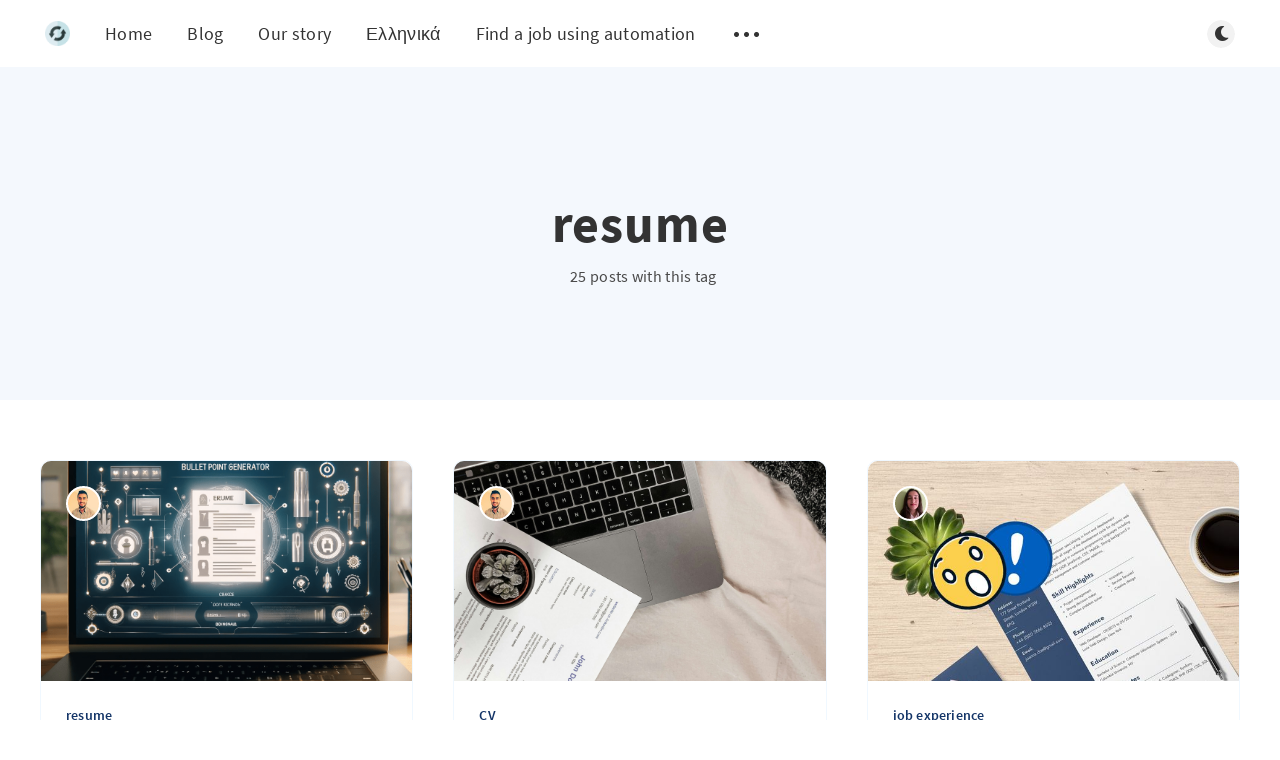

--- FILE ---
content_type: text/html; charset=utf-8
request_url: https://blog.loopcv.pro/tag/resume/
body_size: 10091
content:
<!DOCTYPE html>
<html lang="en">
  <head>
    <meta charset="utf-8" />
    <meta http-equiv="X-UA-Compatible" content="IE=edge" />

    <title>resume - Loopcv blog</title>
    <meta name="HandheldFriendly" content="True" />
    <meta name="viewport" content="width=device-width, initial-scale=1.0" />

    <link rel="preload" href="/assets/css/app.css?v=f3adf79e97" as="style" />
    <link rel="preload" href="/assets/js/manifest.js?v=f3adf79e97" as="script" />
    <link rel="preload" href="/assets/js/vendor/content-api.min.js?v=f3adf79e97" as="script" />
    <link rel="preload" href="/assets/js/vendor.js?v=f3adf79e97" as="script" />
    <link rel="preload" href="/assets/js/app.js?v=f3adf79e97" as="script" />
    <link rel="preconnect" href="https://polyfill.io">
    <link rel="dns-prefetch" href="https://polyfill.io">

      <link rel="preload" href="/assets/css/listing.css?v=f3adf79e97" as="style" />


    <style>
      /* These font-faces are here to make fonts work if the Ghost instance is installed in a subdirectory */

      /* source-sans-pro-regular */
      @font-face {
        font-family: 'Source Sans Pro';
        font-style: normal;
        font-weight: 400;
        font-display: swap;
        src: local('Source Sans Pro Regular'), local('SourceSansPro-Regular'),
            url("/assets/fonts/source-sans-pro/latin/source-sans-pro-regular.woff2?v=f3adf79e97") format('woff2'),
            url("/assets/fonts/source-sans-pro/latin/source-sans-pro-regular.woff?v=f3adf79e97") format('woff');
      }

      /* source-sans-pro-600 */
      @font-face {
        font-family: 'Source Sans Pro';
        font-style: normal;
        font-weight: 600;
        font-display: swap;
        src: local('Source Sans Pro SemiBold'), local('SourceSansPro-SemiBold'),
            url("/assets/fonts/source-sans-pro/latin/source-sans-pro-600.woff2?v=f3adf79e97") format('woff2'),
            url("/assets/fonts/source-sans-pro/latin/source-sans-pro-600.woff?v=f3adf79e97") format('woff');
      }

      /* source-sans-pro-700 */
      @font-face {
        font-family: 'Source Sans Pro';
        font-style: normal;
        font-weight: 700;
        font-display: swap;
        src: local('Source Sans Pro Bold'), local('SourceSansPro-Bold'),
            url("/assets/fonts/source-sans-pro/latin/source-sans-pro-700.woff2?v=f3adf79e97") format('woff2'),
            url("/assets/fonts/source-sans-pro/latin/source-sans-pro-700.woff?v=f3adf79e97") format('woff');
      }

      /* iconmoon */
      @font-face {
        font-family: 'icomoon';
        font-weight: normal;
        font-style: normal;
        font-display: swap;
        src: url("/assets/fonts/icomoon/icomoon.eot?aoz2mo?v=f3adf79e97");
        src: url("/assets/fonts/icomoon/icomoon.eot?aoz2mo#iefix?v=f3adf79e97") format('embedded-opentype'),
        url("/assets/fonts/icomoon/icomoon.ttf?aoz2mo?v=f3adf79e97") format('truetype'),
        url("/assets/fonts/icomoon/icomoon.woff?aoz2mo?v=f3adf79e97") format('woff'),
        url("/assets/fonts/icomoon/icomoon.svg?aoz2mo#icomoon?v=f3adf79e97") format('svg');
      }
    </style>

    <link rel="stylesheet" type="text/css" href="/assets/css/app.css?v=f3adf79e97" media="screen" />

      <link rel="stylesheet" type="text/css" href="/assets/css/listing.css?v=f3adf79e97" media="screen" />


    

    <link rel="icon" href="/favicon.png" type="image/png" />
    <link rel="canonical" href="https://blog.loopcv.pro/tag/resume/" />
    <meta name="referrer" content="no-referrer-when-downgrade" />
    <link rel="next" href="https://blog.loopcv.pro/tag/resume/page/2/" />
    
    <meta property="og:site_name" content="Loopcv blog" />
    <meta property="og:type" content="website" />
    <meta property="og:title" content="resume - Loopcv blog" />
    <meta property="og:description" content="LoopCV&#x27;s blog is a hub full of resources for professionals looking for jobs more efficiently: job search, application, and automation." />
    <meta property="og:url" content="https://blog.loopcv.pro/tag/resume/" />
    <meta property="og:image" content="https://blog.loopcv.pro/content/images/2020/11/thea-ye-1BgL_-oW_pE-unsplash.jpg" />
    <meta property="article:publisher" content="https://www.facebook.com/Loopmycv" />
    <meta name="twitter:card" content="summary_large_image" />
    <meta name="twitter:title" content="resume - Loopcv blog" />
    <meta name="twitter:description" content="LoopCV&#x27;s blog is a hub full of resources for professionals looking for jobs more efficiently: job search, application, and automation." />
    <meta name="twitter:url" content="https://blog.loopcv.pro/tag/resume/" />
    <meta name="twitter:image" content="https://blog.loopcv.pro/content/images/2020/11/thea-ye-1BgL_-oW_pE-unsplash.jpg" />
    <meta name="twitter:site" content="@loopcv" />
    <meta property="og:image:width" content="2000" />
    <meta property="og:image:height" content="1334" />
    
    <script type="application/ld+json">
{
    "@context": "https://schema.org",
    "@type": "Series",
    "publisher": {
        "@type": "Organization",
        "name": "Loopcv blog",
        "url": "https://blog.loopcv.pro/",
        "logo": {
            "@type": "ImageObject",
            "url": "https://blog.loopcv.pro/content/images/2020/11/loopcvlogo.png",
            "width": 60,
            "height": 60
        }
    },
    "url": "https://blog.loopcv.pro/tag/resume/",
    "name": "resume",
    "mainEntityOfPage": {
        "@type": "WebPage",
        "@id": "https://blog.loopcv.pro/"
    }
}
    </script>

    <meta name="generator" content="Ghost 4.4" />
    <link rel="alternate" type="application/rss+xml" title="Loopcv blog" href="https://blog.loopcv.pro/rss/" />
    <script defer src="https://unpkg.com/@tryghost/portal@~1.2.0/umd/portal.min.js" data-ghost="https://blog.loopcv.pro/"></script><style id="gh-members-styles">.gh-post-upgrade-cta-content,
.gh-post-upgrade-cta {
    display: flex;
    flex-direction: column;
    align-items: center;
    font-family: -apple-system, BlinkMacSystemFont, 'Segoe UI', Roboto, Oxygen, Ubuntu, Cantarell, 'Open Sans', 'Helvetica Neue', sans-serif;
    text-align: center;
    width: 100%;
    color: #ffffff;
    font-size: 16px;
}

.gh-post-upgrade-cta-content {
    border-radius: 8px;
    padding: 40px 4vw;
}

.gh-post-upgrade-cta h2 {
    color: #ffffff;
    font-size: 28px;
    letter-spacing: -0.2px;
    margin: 0;
    padding: 0;
}

.gh-post-upgrade-cta p {
    margin: 20px 0 0;
    padding: 0;
}

.gh-post-upgrade-cta small {
    font-size: 16px;
    letter-spacing: -0.2px;
}

.gh-post-upgrade-cta a {
    color: #ffffff;
    cursor: pointer;
    font-weight: 500;
    box-shadow: none;
    text-decoration: underline;
}

.gh-post-upgrade-cta a:hover {
    color: #ffffff;
    opacity: 0.8;
    box-shadow: none;
    text-decoration: underline;
}

.gh-post-upgrade-cta a.gh-btn {
    display: block;
    background: #ffffff;
    text-decoration: none;
    margin: 28px 0 0;
    padding: 8px 18px;
    border-radius: 4px;
    font-size: 16px;
    font-weight: 600;
}

.gh-post-upgrade-cta a.gh-btn:hover {
    opacity: 0.92;
}</style>
    <style>
    .m-button{
        visibility: hidden;
    }
    
    .m-subscribe-section{
        display: none;
    }
</style>

<meta name="rankz-verification" content="PmXuOKgbMGKiuPYp">


<!-- Subscription Form -->
 <style>.sp-force-hide { display: none;}.sp-form[sp-id="213510"] { display: block; background: #ffffff; padding: 25px; width: 100%; max-width: 100%; border-radius: 14px; border-color: #dddddd; border-style: solid; border-width: 5px; font-family: Arial, "Helvetica Neue", sans-serif; background-repeat: no-repeat; background-position: center; background-size: auto;}.sp-form[sp-id="213510"] input[type="checkbox"] { display: inline-block; opacity: 1; visibility: visible;}.sp-form[sp-id="213510"] .sp-form-fields-wrapper { margin: 0 auto; width: 860px;}.sp-form[sp-id="213510"] .sp-form-control { background: #ffffff; border-color: #cccccc; border-style: solid; border-width: 1px; font-size: 15px; padding-left: 8.75px; padding-right: 8.75px; border-radius: 4px; height: 35px; width: 100%;}.sp-form[sp-id="213510"] .sp-field label { color: #444444; font-size: 13px; font-style: normal; font-weight: bold;}.sp-form[sp-id="213510"] .sp-button-messengers { border-radius: 4px;}.sp-form[sp-id="213510"] .sp-button { border-radius: 4px; background-color: #0089bf; color: #ffffff; width: auto; font-weight: bold;}.sp-form[sp-id="213510"] .sp-button-container { text-align: left;}</style><div class="sp-form-outer sp-fixed-outer sp-force-hide"><div id="sp-form-213510" sp-id="213510" sp-hash="ab238a7fa63dbffaee725c3d71919b9bce614d6b136b71db2ccab00be141be69" sp-lang="en" class="sp-form sp-form-regular sp-form-fixed sp-form-fixed__bottom-right sp-form-horizontal sp-form-full-width" sp-show-options="%7B%22satellite%22%3Afalse%2C%22maDomain%22%3A%22login.sendpulse.com%22%2C%22formsDomain%22%3A%22forms.sendpulse.com%22%2C%22condition%22%3A%22onEnter%22%2C%22scrollTo%22%3A25%2C%22delay%22%3A2%2C%22repeat%22%3A3%2C%22background%22%3A%22rgba(0%2C%200%2C%200%2C%200.5)%22%2C%22position%22%3A%22bottom-right%22%2C%22animation%22%3A%22%22%2C%22hideOnMobile%22%3Afalse%2C%22urlFilter%22%3Afalse%2C%22urlFilterConditions%22%3A%5B%7B%22force%22%3A%22hide%22%2C%22clause%22%3A%22contains%22%2C%22token%22%3A%22%22%7D%5D%2C%22analytics%22%3A%7B%22ga%22%3A%7B%22eventLabel%22%3Anull%2C%22send%22%3Afalse%7D%2C%22ym%22%3A%7B%22counterId%22%3Anull%2C%22eventLabel%22%3Anull%2C%22targetId%22%3Anull%2C%22send%22%3Afalse%7D%7D%2C%22utmEnable%22%3Afalse%7D"><div class="sp-form-fields-wrapper show-grid"><button class="sp-btn-close ">&nbsp;</button><div class="sp-message"><div></div></div><form novalidate="" class="sp-element-container "><div class="sp-field sp-field-full-width" sp-id="sp-b27474ab-a991-4226-8087-941277c45f91"><div style="font-family: inherit; line-height: 1;"><p>Get the best tips for your career, job search and your life. Subscribe today (we send&nbsp;one email every 2 weeks)</p></div></div><div class="sp-field " sp-id="sp-f9ec6585-ecf4-4c04-8a21-9c79e338f3fd"><label class="sp-control-label"><span>Email</span><strong>*</strong></label><input type="email" sp-type="email" name="sform[email]" class="sp-form-control " placeholder="username@gmail.com" sp-tips="%7B%22required%22%3A%22Required%20field%22%2C%22wrong%22%3A%22Wrong%20email%22%7D" autocomplete="on" required="required"></div><div class="sp-field sp-button-container " sp-id="sp-6afded41-d032-4d30-b66b-6e03b8e232b1"><button id="sp-6afded41-d032-4d30-b66b-6e03b8e232b1" class="sp-button">Subscribe </button></div></form><div class="sp-link-wrapper sp-brandname__left"><a class="sp-link " target="_blank" href="https://sendpulse.com/forms-powered-by-sendpulse?sn=TG9vcGN2IExURA%3D%3D"><span class="sp-link-img">&nbsp;</span><span translate="FORM.PROVIDED_BY">Provided by SendPulse</span></a></div></div></div></div><script type="text/javascript" async="async" src="//web.webformscr.com/apps/fc3/build/default-handler.js?1653643444289"></script> 
<!-- /Subscription Form -->


<!-- POSTHOG -->

<script>
    !function(t,e){var o,n,p,r;e.__SV||(window.posthog && window.posthog.__loaded)||(window.posthog=e,e._i=[],e.init=function(i,s,a){function g(t,e){var o=e.split(".");2==o.length&&(t=t[o[0]],e=o[1]),t[e]=function(){t.push([e].concat(Array.prototype.slice.call(arguments,0)))}}(p=t.createElement("script")).type="text/javascript",p.crossOrigin="anonymous",p.async=!0,p.src=s.api_host.replace(".i.posthog.com","-assets.i.posthog.com")+"/static/array.js",(r=t.getElementsByTagName("script")[0]).parentNode.insertBefore(p,r);var u=e;for(void 0!==a?u=e[a]=[]:a="posthog",u.people=u.people||[],u.toString=function(t){var e="posthog";return"posthog"!==a&&(e+="."+a),t||(e+=" (stub)"),e},u.people.toString=function(){return u.toString(1)+".people (stub)"},o="init fi Cr Or ci Tr Ir capture Mi calculateEventProperties Ar register register_once register_for_session unregister unregister_for_session Nr getFeatureFlag getFeatureFlagPayload isFeatureEnabled reloadFeatureFlags updateEarlyAccessFeatureEnrollment getEarlyAccessFeatures on onFeatureFlags onSurveysLoaded onSessionId getSurveys getActiveMatchingSurveys renderSurvey displaySurvey canRenderSurvey canRenderSurveyAsync identify setPersonProperties group resetGroups setPersonPropertiesForFlags resetPersonPropertiesForFlags setGroupPropertiesForFlags resetGroupPropertiesForFlags reset get_distinct_id getGroups get_session_id get_session_replay_url alias set_config startSessionRecording stopSessionRecording sessionRecordingStarted captureException loadToolbar get_property getSessionProperty jr Mr createPersonProfile Lr kr Ur opt_in_capturing opt_out_capturing has_opted_in_capturing has_opted_out_capturing get_explicit_consent_status is_capturing clear_opt_in_out_capturing Fr debug M Dr getPageViewId captureTraceFeedback captureTraceMetric Sr".split(" "),n=0;n<o.length;n++)g(u,o[n]);e._i.push([i,s,a])},e.__SV=1)}(document,window.posthog||[]);
    posthog.init('phc_RLPGrzmq8VDaXSj2Ixai4vZey6GOQtpcRFGXSCeMvOH', {
        api_host: 'https://lighthouse.loopcv.com',
        ui_host: 'https://eu.posthog.com',
        defaults: '2025-05-24',
        person_profiles: 'identified_only', // or 'always' to create profiles for anonymous users as well
    })
</script>


<!-- Google tag (gtag.js) -->
<script async src="https://www.googletagmanager.com/gtag/js?id=G-T5K9SLD62V"></script>
<script>
  window.dataLayer = window.dataLayer || [];
  function gtag(){dataLayer.push(arguments);}
  gtag('js', new Date());

  gtag('config', 'G-T5K9SLD62V');
</script>

<!--
<link rel="alternate" hreflang="en" href="https://blog.loopcv.pro">
<link rel="alternate" hreflang="it" href="https://it.blog.loopcv.pro">
<link rel="alternate" hreflang="es" href="https://es.blog.loopcv.pro">
<link rel="alternate" hreflang="fr" href="https://fr.blog.loopcv.pro">
<link rel="alternate" hreflang="el" href="https://el.blog.loopcv.pro">
<link rel="alternate" hreflang="tr" href="https://tr.blog.loopcv.pro">

    
<script type="text/javascript" src="https://cdn.weglot.com/weglot.min.js"></script>
<script>
    Weglot.initialize({
        api_key: 'wg_dc5575e497d1f5a01f5463f8bb3977e76'
    });
</script>
--><style>:root {--ghost-accent-color: #15171A;}</style>

    <script>
      // @license magnet:?xt=urn:btih:d3d9a9a6595521f9666a5e94cc830dab83b65699&dn=expat.txt Expat
      const ghostHost = "https://blog.loopcv.pro"
      // @license-end
    </script>
  </head>
  <body class="tag-template tag-resume">
    



  
<header class="m-header  js-header">
  <div class="m-mobile-topbar" data-aos="fade-down">
    <button class="m-icon-button in-mobile-topbar js-open-menu" aria-label="Open menu">
      <span class="icon-menu" aria-hidden="true"></span>
    </button>
      <a href="https://blog.loopcv.pro" class="m-logo in-mobile-topbar">
        <img src="https://blog.loopcv.pro/content/images/2020/11/loopcvlogo.png" alt="Loopcv blog">
      </a>
    <button class="m-icon-button in-mobile-topbar js-open-search" aria-label="Open search">
      <span class="icon-search" aria-hidden="true"></span>
    </button>
  </div>

  <div class="m-menu js-menu">
    <button class="m-icon-button outlined as-close-menu js-close-menu" aria-label="Close menu">
      <span class="icon-close"></span>
    </button>
    <div class="m-menu__main" data-aos="fade-down">
      <div class="l-wrapper">
        <div class="m-nav js-main-nav">
          <nav class="m-nav__left js-main-nav-left" role="navigation" aria-label="Main menu">
            <ul>
                <li class="only-desktop">
                  <a href="https://blog.loopcv.pro" class="m-logo">
                    <img src="https://blog.loopcv.pro/content/images/2020/11/loopcvlogo.png" alt="Loopcv blog">
                  </a>
                </li>
                
    <li class="nav-home">
      <a href="https://loopcv.pro">Home</a>
    </li>
    <li class="nav-blog">
      <a href="https://blog.loopcv.pro/">Blog</a>
    </li>
    <li class="nav-our-story">
      <a href="https://blog.loopcv.pro/the-story-of-loopcv/">Our story</a>
    </li>
    <li class="nav-ellenika">
      <a href="https://blog.loopcv.pro/gr/">Ελληνικά</a>
    </li>
    <li class="nav-find-a-job-using-automation">
      <a href="https://app.loopcv.pro/signup?utm_source=blog">Find a job using automation</a>
    </li>

              <li class="submenu-option js-submenu-option">
                <button class="m-icon-button in-menu-main more js-toggle-submenu" aria-label="Open submenu">
                  <span class="icon-more" aria-hidden="true"></span>
                </button>
                <div class="m-submenu js-submenu">
                  <div class="l-wrapper in-submenu">
                    <section class="m-recent-articles">
                      <h3 class="m-submenu-title in-recent-articles">Recent articles</h3>
                          <div class="glide js-recent-slider">
                            <div class="glide__track" data-glide-el="track">
                              <div class="glide__slides">
                                <div class="glide__slide">
                                  <a href="/top-ai-resume-builder/" class="m-recent-article">
                                    <div class="m-recent-article__picture ">
                                        <img src="/content/images/size/w300/2025/11/ai-resume-builder-min.png" loading="lazy" alt="">
                                    </div>
                                    <h3 class="m-recent-article__title js-recent-article-title" title="Top AI Resume Builder for Effortless Job Applications - Try It Free!">
                                      Top AI Resume Builder for Effortless Job Applications - Try It Free!
                                    </h3>
                                    <span class="m-recent-article__date">3 months ago</span>
                                  </a>
                                </div>
                                <div class="glide__slide">
                                  <a href="/best-sample-resume-templates/" class="m-recent-article">
                                    <div class="m-recent-article__picture ">
                                        <img src="/content/images/size/w300/2025/11/e601d30c-d2c1-4a6d-adfe-be4ab10c04c2.png" loading="lazy" alt="">
                                    </div>
                                    <h3 class="m-recent-article__title js-recent-article-title" title="Best Sample Resume Templates to Land Your Dream Job">
                                      Best Sample Resume Templates to Land Your Dream Job
                                    </h3>
                                    <span class="m-recent-article__date">3 months ago</span>
                                  </a>
                                </div>
                                <div class="glide__slide">
                                  <a href="/best-ai-resume-checker/" class="m-recent-article">
                                    <div class="m-recent-article__picture ">
                                        <img src="/content/images/size/w300/2025/11/ai-resume-checker.png" loading="lazy" alt="">
                                    </div>
                                    <h3 class="m-recent-article__title js-recent-article-title" title="Best AI Resume Checker for Job-Winning Applications: Get Instant Feedback">
                                      Best AI Resume Checker for Job-Winning Applications: Get Instant Feedback
                                    </h3>
                                    <span class="m-recent-article__date">3 months ago</span>
                                  </a>
                                </div>
                                <div class="glide__slide">
                                  <a href="/top-ai-resume-writer/" class="m-recent-article">
                                    <div class="m-recent-article__picture ">
                                        <img src="/content/images/size/w300/2025/11/086109c8-bf58-46cf-a90c-8196131d53c7-min.png" loading="lazy" alt="">
                                    </div>
                                    <h3 class="m-recent-article__title js-recent-article-title" title="Top AI Resume Writer: Fast &amp; Free Tool for Job Seekers">
                                      Top AI Resume Writer: Fast &amp; Free Tool for Job Seekers
                                    </h3>
                                    <span class="m-recent-article__date">3 months ago</span>
                                  </a>
                                </div>
                              </div>
                            </div>
                          </div>
                    </section>
                    <section class="m-tags">
                      <h3 class="m-submenu-title">Tags</h3>
                        <ul>
                            <li>
                              <a href="/tag/agency/">agency</a>
                            </li>
                            <li>
                              <a href="/tag/agent/">agent</a>
                            </li>
                            <li>
                              <a href="/tag/ai/">AI</a>
                            </li>
                            <li>
                              <a href="/tag/ai-and-recruitment/">AI and Recruitment</a>
                            </li>
                            <li>
                              <a href="/tag/ai-cover-letter-generator/">AI cover letter generator</a>
                            </li>
                            <li>
                              <a href="/tag/ai-cv-checker/">AI CV Checker</a>
                            </li>
                            <li>
                              <a href="/tag/ai-detection/">AI detection</a>
                            </li>
                            <li>
                              <a href="/tag/ai-driven-skills/">AI driven Skills</a>
                            </li>
                            <li>
                              <a href="/tag/ai-hiring-process/">AI hiring process</a>
                            </li>
                        </ul>
                    </section>
                  </div>
                </div>
              </li>
            </ul>
          </nav>
          <div class="m-nav__right">
            <button class="m-icon-button in-menu-main js-open-search" aria-label="Open search">
              <span class="icon-search" aria-hidden="true"></span>
            </button>
            <div class="m-toggle-darkmode js-tooltip" data-tippy-content="Toggle dark mode" tabindex="0">
              <label for="toggle-darkmode" class="sr-only">
                Toggle dark mode
              </label>
              <input id="toggle-darkmode" type="checkbox" class="js-toggle-darkmode">
              <div>
                <span class="icon-moon moon" aria-hidden="true"></span>
                <span class="icon-sunny sun" aria-hidden="true"></span>
              </div>
            </div>
          </div>
        </div>
      </div>
    </div>
  </div>

</header>

<main class="main-wrap">
    
  <section class="m-hero no-picture " data-aos="fade">
    <div class="m-hero__content" data-aos="fade-down">
      <h1 class="m-hero-title bigger">resume</h1>
      <div class="m-hero__meta">
        <ul class="m-hero-stats">
          <li>
            25 posts with this tag
          </li>
        </ul>
      </div>
    </div>
    </section>
  
  <div class="l-content">
    <div class="l-wrapper" data-aos="fade-up" data-aos-delay="300">
      <div class="l-grid centered">
        
  <article class="m-article-card  post tag-resume tag-bullet tag-generator tag-cv">
    <div class="m-article-card__picture">
      <a href="/resume-bullet-point-generator/" class="m-article-card__picture-link" aria-hidden="true" tabindex="-1"></a>
        <img class="m-article-card__picture-background" src="/content/images/size/w600/2025/01/resume-bullet-point-generator-min.png" loading="lazy" alt="">
      <a href="https://blog.loopcv.pro/author/george/" class="m-article-card__author js-tooltip" aria-label="George Avgenakis" data-tippy-content="Posted by George Avgenakis ">
          <div style="background-image: url(/content/images/size/w100/2020/11/12795306_1740866486144427_4710258294357514154_n-1.jpg);"></div>
      </a>
    </div>
      <div class="m-article-card__info">
        <a href="https://blog.loopcv.pro/tag/resume/" class="m-article-card__tag">resume</a>
      <a href="/resume-bullet-point-generator/" class="m-article-card__info-link" aria-label="Resume bullet point generator">
        <div>
          <h2 class="m-article-card__title js-article-card-title " title="Resume bullet point generator">
            Resume bullet point generator
          </h2>
        </div>
        <div class="m-article-card__timestamp">
          <span>a year ago</span>
          <span>&bull;</span>
          <span>3 min read</span>
        </div>
      </a>
    </div>
  </article>
  <article class="m-article-card  post tag-cv tag-ai-resume-builder tag-resume">
    <div class="m-article-card__picture">
      <a href="/resume-fixer/" class="m-article-card__picture-link" aria-hidden="true" tabindex="-1"></a>
        <img class="m-article-card__picture-background" src="https://images.unsplash.com/photo-1602407294553-6ac9170b3ed0?crop&#x3D;entropy&amp;cs&#x3D;tinysrgb&amp;fit&#x3D;max&amp;fm&#x3D;jpg&amp;ixid&#x3D;M3wxMTc3M3wwfDF8c2VhcmNofDV8fGN2fGVufDB8fHx8MTczMzkxMTY5MHww&amp;ixlib&#x3D;rb-4.0.3&amp;q&#x3D;80&amp;w&#x3D;2000" loading="lazy" alt="">
      <a href="https://blog.loopcv.pro/author/george/" class="m-article-card__author js-tooltip" aria-label="George Avgenakis" data-tippy-content="Posted by George Avgenakis ">
          <div style="background-image: url(/content/images/size/w100/2020/11/12795306_1740866486144427_4710258294357514154_n-1.jpg);"></div>
      </a>
    </div>
      <div class="m-article-card__info">
        <a href="https://blog.loopcv.pro/tag/cv/" class="m-article-card__tag">CV</a>
      <a href="/resume-fixer/" class="m-article-card__info-link" aria-label="The Ultimate Resume Fixer">
        <div>
          <h2 class="m-article-card__title js-article-card-title " title="The Ultimate Resume Fixer">
            The Ultimate Resume Fixer
          </h2>
        </div>
        <div class="m-article-card__timestamp">
          <span>a year ago</span>
          <span>&bull;</span>
          <span>3 min read</span>
        </div>
      </a>
    </div>
  </article>
  <article class="m-article-card  post tag-job-experience tag-resume tag-best-of">
    <div class="m-article-card__picture">
      <a href="/beyond-job-experience-non-obvious-things-to-put-on-a-resume/" class="m-article-card__picture-link" aria-hidden="true" tabindex="-1"></a>
        <img class="m-article-card__picture-background" src="/content/images/size/w600/2024/08/beyond-job-experience-things-on-resume-loopcv.jpg" loading="lazy" alt="">
      <a href="https://blog.loopcv.pro/author/zoi-kotsou/" class="m-article-card__author js-tooltip" aria-label="Zoi Kotsou" data-tippy-content="Posted by Zoi Kotsou ">
          <div style="background-image: url(/content/images/size/w100/2022/09/Screenshot-2022-09-27-at-10.19.09-AM.jpg);"></div>
      </a>
    </div>
      <div class="m-article-card__info">
        <a href="https://blog.loopcv.pro/tag/job-experience/" class="m-article-card__tag">job experience</a>
      <a href="/beyond-job-experience-non-obvious-things-to-put-on-a-resume/" class="m-article-card__info-link" aria-label="Beyond Job Experience. Non-Obvious Things to Put on a Resume to Stand Out">
        <div>
          <h2 class="m-article-card__title js-article-card-title " title="Beyond Job Experience. Non-Obvious Things to Put on a Resume to Stand Out">
            Beyond Job Experience. Non-Obvious Things to Put on a Resume to Stand Out
          </h2>
        </div>
        <div class="m-article-card__timestamp">
          <span>a year ago</span>
          <span>&bull;</span>
          <span>5 min read</span>
        </div>
      </a>
    </div>
  </article>
  <article class="m-article-card  post tag-resume tag-resumes tag-best-practices tag-tips">
    <div class="m-article-card__picture">
      <a href="/how-to-write-attractive-content-for-a-resume/" class="m-article-card__picture-link" aria-hidden="true" tabindex="-1"></a>
        <img class="m-article-card__picture-background" src="/content/images/size/w600/2023/12/Screenshot-2023-12-21-at-2.08.41-PM.png" loading="lazy" alt="">
      <a href="https://blog.loopcv.pro/author/zoi-kotsou/" class="m-article-card__author js-tooltip" aria-label="Zoi Kotsou" data-tippy-content="Posted by Zoi Kotsou ">
          <div style="background-image: url(/content/images/size/w100/2022/09/Screenshot-2022-09-27-at-10.19.09-AM.jpg);"></div>
      </a>
    </div>
      <div class="m-article-card__info">
        <a href="https://blog.loopcv.pro/tag/resume/" class="m-article-card__tag">resume</a>
      <a href="/how-to-write-attractive-content-for-a-resume/" class="m-article-card__info-link" aria-label="How To Write Attractive Content for a Resume?">
        <div>
          <h2 class="m-article-card__title js-article-card-title " title="How To Write Attractive Content for a Resume?">
            How To Write Attractive Content for a Resume?
          </h2>
        </div>
        <div class="m-article-card__timestamp">
          <span>2 years ago</span>
          <span>&bull;</span>
          <span>11 min read</span>
        </div>
      </a>
    </div>
  </article>
  <article class="m-article-card  post tag-resume tag-anti-resume tag-employment-gaps tag-best-practices">
    <div class="m-article-card__picture">
      <a href="/the-anti-resume-explaining-employment-gaps/" class="m-article-card__picture-link" aria-hidden="true" tabindex="-1"></a>
        <img class="m-article-card__picture-background" src="/content/images/size/w600/2023/10/anti-resume-loopcv.jpeg" loading="lazy" alt="">
      <a href="https://blog.loopcv.pro/author/zoi-kotsou/" class="m-article-card__author js-tooltip" aria-label="Zoi Kotsou" data-tippy-content="Posted by Zoi Kotsou ">
          <div style="background-image: url(/content/images/size/w100/2022/09/Screenshot-2022-09-27-at-10.19.09-AM.jpg);"></div>
      </a>
    </div>
      <div class="m-article-card__info">
        <a href="https://blog.loopcv.pro/tag/resume/" class="m-article-card__tag">resume</a>
      <a href="/the-anti-resume-explaining-employment-gaps/" class="m-article-card__info-link" aria-label="The &#x27;Anti-Resume&#x27;: Embracing and Explaining Employment Gaps">
        <div>
          <h2 class="m-article-card__title js-article-card-title " title="The &#x27;Anti-Resume&#x27;: Embracing and Explaining Employment Gaps">
            The &#x27;Anti-Resume&#x27;: Embracing and Explaining Employment Gaps
          </h2>
        </div>
        <div class="m-article-card__timestamp">
          <span>2 years ago</span>
          <span>&bull;</span>
          <span>8 min read</span>
        </div>
      </a>
    </div>
  </article>
  <article class="m-article-card  post tag-resume tag-resume-profile tag-summarizer tag-best-practices">
    <div class="m-article-card__picture">
      <a href="/how-to-use-summarizer-tool-for-a-resume-profile/" class="m-article-card__picture-link" aria-hidden="true" tabindex="-1"></a>
        <img class="m-article-card__picture-background" src="/content/images/size/w600/2023/10/summarizer-tool-for-resume-profile-loopcv.png" loading="lazy" alt="">
      <a href="https://blog.loopcv.pro/author/zoi-kotsou/" class="m-article-card__author js-tooltip" aria-label="Zoi Kotsou" data-tippy-content="Posted by Zoi Kotsou ">
          <div style="background-image: url(/content/images/size/w100/2022/09/Screenshot-2022-09-27-at-10.19.09-AM.jpg);"></div>
      </a>
    </div>
      <div class="m-article-card__info">
        <a href="https://blog.loopcv.pro/tag/resume/" class="m-article-card__tag">resume</a>
      <a href="/how-to-use-summarizer-tool-for-a-resume-profile/" class="m-article-card__info-link" aria-label="HOW TO USE SUMMARIZER TOOL FOR CREATE AN ATTRACTIVE RESUME PROFILE">
        <div>
          <h2 class="m-article-card__title js-article-card-title " title="HOW TO USE SUMMARIZER TOOL FOR CREATE AN ATTRACTIVE RESUME PROFILE">
            HOW TO USE SUMMARIZER TOOL FOR CREATE AN ATTRACTIVE RESUME PROFILE
          </h2>
        </div>
        <div class="m-article-card__timestamp">
          <span>2 years ago</span>
          <span>&bull;</span>
          <span>5 min read</span>
        </div>
      </a>
    </div>
  </article>
  <article class="m-article-card  post tag-kpi tag-resume tag-job-market tag-best-practices tag-tips">
    <div class="m-article-card__picture">
      <a href="/why-including-kpis-on-your-resume-matters/" class="m-article-card__picture-link" aria-hidden="true" tabindex="-1"></a>
        <img class="m-article-card__picture-background" src="/content/images/size/w600/2023/09/KPIs-on-resume-matters-in-job-market.jpeg" loading="lazy" alt="">
      <a href="https://blog.loopcv.pro/author/zoi-kotsou/" class="m-article-card__author js-tooltip" aria-label="Zoi Kotsou" data-tippy-content="Posted by Zoi Kotsou ">
          <div style="background-image: url(/content/images/size/w100/2022/09/Screenshot-2022-09-27-at-10.19.09-AM.jpg);"></div>
      </a>
    </div>
      <div class="m-article-card__info">
        <a href="https://blog.loopcv.pro/tag/kpi/" class="m-article-card__tag">KPI</a>
      <a href="/why-including-kpis-on-your-resume-matters/" class="m-article-card__info-link" aria-label="Why Including KPIs on Your Resume Matters in Today&#x27;s Job Market">
        <div>
          <h2 class="m-article-card__title js-article-card-title " title="Why Including KPIs on Your Resume Matters in Today&#x27;s Job Market">
            Why Including KPIs on Your Resume Matters in Today&#x27;s Job Market
          </h2>
        </div>
        <div class="m-article-card__timestamp">
          <span>2 years ago</span>
          <span>&bull;</span>
          <span>7 min read</span>
        </div>
      </a>
    </div>
  </article>
  <article class="m-article-card  post tag-resume tag-cv tag-students tag-job-applications tag-job-interviews tag-how-to tag-best-practices">
    <div class="m-article-card__picture">
      <a href="/the-power-of-an-effective-high-school-student-resume/" class="m-article-card__picture-link" aria-hidden="true" tabindex="-1"></a>
        <img class="m-article-card__picture-background" src="/content/images/size/w600/2023/07/Effective-High-School-Student-Resume-loopcv.png" loading="lazy" alt="">
      <a href="https://blog.loopcv.pro/author/zoi-kotsou/" class="m-article-card__author js-tooltip" aria-label="Zoi Kotsou" data-tippy-content="Posted by Zoi Kotsou ">
          <div style="background-image: url(/content/images/size/w100/2022/09/Screenshot-2022-09-27-at-10.19.09-AM.jpg);"></div>
      </a>
    </div>
      <div class="m-article-card__info">
        <a href="https://blog.loopcv.pro/tag/resume/" class="m-article-card__tag">resume</a>
      <a href="/the-power-of-an-effective-high-school-student-resume/" class="m-article-card__info-link" aria-label="The Power of an Effective High School Student Resume: Increasing the Chances of Getting the Job">
        <div>
          <h2 class="m-article-card__title js-article-card-title " title="The Power of an Effective High School Student Resume: Increasing the Chances of Getting the Job">
            The Power of an Effective High School Student Resume: Increasing the Chances of Getting the Job
          </h2>
        </div>
        <div class="m-article-card__timestamp">
          <span>2 years ago</span>
          <span>&bull;</span>
          <span>6 min read</span>
        </div>
      </a>
    </div>
  </article>
  <article class="m-article-card  post tag-resume tag-cognitive-assessments tag-assessment tag-recruiting tag-recruiters tag-best-practices">
    <div class="m-article-card__picture">
      <a href="/beyond-resumes-cognitive-assessments-in-modern-recruitment/" class="m-article-card__picture-link" aria-hidden="true" tabindex="-1"></a>
        <img class="m-article-card__picture-background" src="/content/images/size/w600/2023/07/Cognitive-Assessments-in-Modern-Recruitment-loopcv.png" loading="lazy" alt="">
      <a href="https://blog.loopcv.pro/author/zoi-kotsou/" class="m-article-card__author js-tooltip" aria-label="Zoi Kotsou" data-tippy-content="Posted by Zoi Kotsou ">
          <div style="background-image: url(/content/images/size/w100/2022/09/Screenshot-2022-09-27-at-10.19.09-AM.jpg);"></div>
      </a>
    </div>
      <div class="m-article-card__info">
        <a href="https://blog.loopcv.pro/tag/resume/" class="m-article-card__tag">resume</a>
      <a href="/beyond-resumes-cognitive-assessments-in-modern-recruitment/" class="m-article-card__info-link" aria-label="Beyond Resumes: Why Cognitive Assessments Are Essential in Modern Recruitment">
        <div>
          <h2 class="m-article-card__title js-article-card-title " title="Beyond Resumes: Why Cognitive Assessments Are Essential in Modern Recruitment">
            Beyond Resumes: Why Cognitive Assessments Are Essential in Modern Recruitment
          </h2>
        </div>
        <div class="m-article-card__timestamp">
          <span>3 years ago</span>
          <span>&bull;</span>
          <span>6 min read</span>
        </div>
      </a>
    </div>
  </article>
  <article class="m-article-card  post tag-resume tag-cv tag-employers tag-tips tag-best-practices">
    <div class="m-article-card__picture">
      <a href="/what-to-include-in-a-resume-to-catch-employers-eye/" class="m-article-card__picture-link" aria-hidden="true" tabindex="-1"></a>
        <img class="m-article-card__picture-background" src="/content/images/size/w600/2023/05/What-To-Include-in-a-Resume-loopcv.png" loading="lazy" alt="">
      <a href="https://blog.loopcv.pro/author/zoi-kotsou/" class="m-article-card__author js-tooltip" aria-label="Zoi Kotsou" data-tippy-content="Posted by Zoi Kotsou ">
          <div style="background-image: url(/content/images/size/w100/2022/09/Screenshot-2022-09-27-at-10.19.09-AM.jpg);"></div>
      </a>
    </div>
      <div class="m-article-card__info">
        <a href="https://blog.loopcv.pro/tag/resume/" class="m-article-card__tag">resume</a>
      <a href="/what-to-include-in-a-resume-to-catch-employers-eye/" class="m-article-card__info-link" aria-label="What To Include in a Resume To Catch a Potential Employer&#x27;s Eye">
        <div>
          <h2 class="m-article-card__title js-article-card-title " title="What To Include in a Resume To Catch a Potential Employer&#x27;s Eye">
            What To Include in a Resume To Catch a Potential Employer&#x27;s Eye
          </h2>
        </div>
        <div class="m-article-card__timestamp">
          <span>3 years ago</span>
          <span>&bull;</span>
          <span>7 min read</span>
        </div>
      </a>
    </div>
  </article>
      </div>
    </div>
    
<div class="l-wrapper">
  <nav class="m-pagination" aria-label="Pagination">
    <span class="m-pagination__text">Page 1 of 3</span>
      <a href="/tag/resume/page/2/" class="m-icon-button filled in-pagination-right" aria-label="Older posts">
        <span class="icon-arrow-right"></span>
      </a>
  </nav>
</div>

  </div>
</main>


    
<div class="m-search js-search" role="dialog" aria-modal="true" aria-label="Search">
  <button class="m-icon-button outlined as-close-search js-close-search" aria-label="Close search">
    <span class="icon-close" aria-hidden="true"></span>
  </button>
  <div class="m-search__content">
    <form class="m-search__form">
      <div class="pos-relative">
        <span class="icon-search m-search-icon" aria-hidden="true"></span>
        <label for="search-input" class="sr-only">
          Type to search
        </label>
        <input id="search-input" type="text" class="m-input in-search js-input-search" placeholder="Type to search">
      </div>
    </form>
    <div class="js-search-results hide"></div>
    <p class="m-not-found align-center hide js-no-results">
      No results for your search, please try with something else.
    </p>
  </div>
</div>

    
<footer class="m-footer">
  <div class="m-footer__content">
    <nav class="m-footer-social">
        <a href="https://www.facebook.com/Loopmycv" target="_blank" rel="noopener" aria-label="Facebook">
          <span class="icon-facebook" aria-hidden="true"></span>
        </a>
        <a href="https://twitter.com/loopcv" target="_blank" rel="noopener" aria-label="Twitter">
          <span class="icon-twitter" aria-hidden="true"></span>
        </a>
      <a href="https://blog.loopcv.pro/rss" aria-label="RSS">
        <span class="icon-rss" aria-hidden="true"></span>
      </a>
    </nav>
    <p class="m-footer-copyright">
      <span>Loopcv blog &copy; 2026</span>
      <span>&nbsp; &bull; &nbsp;</span>
      <span>Published with <a href="https://ghost.org" target="_blank" rel="noopener">Ghost</a></span>
    </p>
    <p class="m-footer-copyright jslicense">
      <a href="/assets/html/javascript.html?v=f3adf79e97" rel="jslicense">JavaScript license information</a>
    </p>
  </div>
</footer>

      <div class="m-alert success subscribe js-alert" data-notification="subscribe">
  Great! You&#x27;ve successfully subscribed.
  <button class="m-alert__close js-notification-close" aria-label="Close">
    <span class="icon-close"></span>
  </button>
</div>

<div class="m-alert success signup js-alert" data-notification="signup">
  Great! Next, complete checkout for full access.
  <button class="m-alert__close js-notification-close" aria-label="Close">
    <span class="icon-close"></span>
  </button>
</div>

<div class="m-alert success signin js-alert" data-notification="signin">
  Welcome back! You&#x27;ve successfully signed in.
  <button class="m-alert__close js-notification-close" aria-label="Close">
    <span class="icon-close"></span>
  </button>
</div>

<div class="m-alert success checkout js-alert" data-notification="checkout">
  Success! Your account is fully activated, you now have access to all content.
  <button class="m-alert__close js-notification-close" aria-label="Close">
    <span class="icon-close"></span>
  </button>
</div>
    <script crossorigin="anonymous" src="https://polyfill.io/v3/polyfill.min.js?features=IntersectionObserver%2CPromise%2CArray.prototype.includes%2CString.prototype.endsWith%2CString.prototype.startsWith%2CObject.assign%2CNodeList.prototype.forEach"></script>
    <script defer src="/assets/js/manifest.js?v=f3adf79e97"></script>
    <script defer src="/assets/js/vendor/content-api.min.js?v=f3adf79e97"></script>
    <script defer src="/assets/js/vendor.js?v=f3adf79e97"></script>
    <script defer src="/assets/js/app.js?v=f3adf79e97"></script>

    

    <script>
    
    
(function(document, history, location) {
  var HISTORY_SUPPORT = !!(history && history.pushState);

  var anchorScrolls = {
    ANCHOR_REGEX: /^#[^ ]+$/,
    OFFSET_HEIGHT_PX: 130,

    /**
     * Establish events, and fix initial scroll position if a hash is provided.
     */
    init: function() {
      this.scrollToCurrent();
      $(window).on('hashchange', $.proxy(this, 'scrollToCurrent'));
      $('body').on('click', 'a', $.proxy(this, 'delegateAnchors'));
    },

    /**
     * Return the offset amount to deduct from the normal scroll position.
     * Modify as appropriate to allow for dynamic calculations
     */
    getFixedOffset: function() {
      return this.OFFSET_HEIGHT_PX;
    },

    /**
     * If the provided href is an anchor which resolves to an element on the
     * page, scroll to it.
     * @param  {String} href
     * @return {Boolean} - Was the href an anchor.
     */
    scrollIfAnchor: function(href, pushToHistory) {
      var match, anchorOffset;

      if(!this.ANCHOR_REGEX.test(href)) {
        return false;
      }

      match = document.getElementById(href.slice(1));

      if(match) {
        anchorOffset = $(match).offset().top - this.getFixedOffset();
        $('html, body').animate({ scrollTop: anchorOffset});

        // Add the state to history as-per normal anchor links
        if(HISTORY_SUPPORT && pushToHistory) {
          history.pushState({}, document.title, location.pathname + href);
        }
      }

      return !!match;
    },
    
    /**
     * Attempt to scroll to the current location's hash.
     */
    scrollToCurrent: function(e) { 
      if(this.scrollIfAnchor(window.location.hash) && e) {
      	e.preventDefault();
      }
    },

    /**
     * If the click event's target was an anchor, fix the scroll position.
     */
    delegateAnchors: function(e) {
      var elem = e.target;
      if(elem.getAttribute('href') != '#subscribe'){
          if(this.scrollIfAnchor(elem.getAttribute('href'), true)) {
        		e.preventDefault();
      	  	}
      }
    }
  };
	$(window).on( "load", $.proxy(anchorScrolls, 'init'));
	//$(document).ready($.proxy(anchorScrolls, 'init'));
})(window.document, window.history, window.location);
</script>

<script src="//web.webformscr.com/apps/fc3/build/loader.js" async="" sp-form-id="ab238a7fa63dbffaee725c3d71919b9bce614d6b136b71db2ccab00be141be69"></script>
  </body>
</html>


--- FILE ---
content_type: application/javascript; charset=UTF-8
request_url: https://blog.loopcv.pro/assets/js/vendor.js?v=f3adf79e97
body_size: 64133
content:
(window.webpackJsonp=window.webpackJsonp||[]).push([[1],[function(e,t,n){(function(e){var n;function r(e){return(r="function"==typeof Symbol&&"symbol"==typeof Symbol.iterator?function(e){return typeof e}:function(e){return e&&"function"==typeof Symbol&&e.constructor===Symbol&&e!==Symbol.prototype?"symbol":typeof e})(e)}!function(t,n){"use strict";"object"===r(e)&&"object"===r(e.exports)?e.exports=t.document?n(t,!0):function(e){if(!e.document)throw new Error("jQuery requires a window with a document");return n(e)}:n(t)}("undefined"!=typeof window?window:this,(function(i,o){"use strict";var a=[],s=i.document,c=Object.getPrototypeOf,u=a.slice,l=a.concat,p=a.push,f=a.indexOf,d={},h=d.toString,m=d.hasOwnProperty,v=m.toString,g=v.call(Object),y={},b=function(e){return"function"==typeof e&&"number"!=typeof e.nodeType},w=function(e){return null!=e&&e===e.window},x={type:!0,src:!0,nonce:!0,noModule:!0};function k(e,t,n){var r,i,o=(n=n||s).createElement("script");if(o.text=e,t)for(r in x)(i=t[r]||t.getAttribute&&t.getAttribute(r))&&o.setAttribute(r,i);n.head.appendChild(o).parentNode.removeChild(o)}function E(e){return null==e?e+"":"object"===r(e)||"function"==typeof e?d[h.call(e)]||"object":r(e)}var T=function e(t,n){return new e.fn.init(t,n)},C=/^[\s\uFEFF\xA0]+|[\s\uFEFF\xA0]+$/g;function S(e){var t=!!e&&"length"in e&&e.length,n=E(e);return!b(e)&&!w(e)&&("array"===n||0===t||"number"==typeof t&&t>0&&t-1 in e)}T.fn=T.prototype={jquery:"3.4.1",constructor:T,length:0,toArray:function(){return u.call(this)},get:function(e){return null==e?u.call(this):e<0?this[e+this.length]:this[e]},pushStack:function(e){var t=T.merge(this.constructor(),e);return t.prevObject=this,t},each:function(e){return T.each(this,e)},map:function(e){return this.pushStack(T.map(this,(function(t,n){return e.call(t,n,t)})))},slice:function(){return this.pushStack(u.apply(this,arguments))},first:function(){return this.eq(0)},last:function(){return this.eq(-1)},eq:function(e){var t=this.length,n=+e+(e<0?t:0);return this.pushStack(n>=0&&n<t?[this[n]]:[])},end:function(){return this.prevObject||this.constructor()},push:p,sort:a.sort,splice:a.splice},T.extend=T.fn.extend=function(){var e,t,n,i,o,a,s=arguments[0]||{},c=1,u=arguments.length,l=!1;for("boolean"==typeof s&&(l=s,s=arguments[c]||{},c++),"object"===r(s)||b(s)||(s={}),c===u&&(s=this,c--);c<u;c++)if(null!=(e=arguments[c]))for(t in e)i=e[t],"__proto__"!==t&&s!==i&&(l&&i&&(T.isPlainObject(i)||(o=Array.isArray(i)))?(n=s[t],a=o&&!Array.isArray(n)?[]:o||T.isPlainObject(n)?n:{},o=!1,s[t]=T.extend(l,a,i)):void 0!==i&&(s[t]=i));return s},T.extend({expando:"jQuery"+("3.4.1"+Math.random()).replace(/\D/g,""),isReady:!0,error:function(e){throw new Error(e)},noop:function(){},isPlainObject:function(e){var t,n;return!(!e||"[object Object]"!==h.call(e))&&(!(t=c(e))||"function"==typeof(n=m.call(t,"constructor")&&t.constructor)&&v.call(n)===g)},isEmptyObject:function(e){var t;for(t in e)return!1;return!0},globalEval:function(e,t){k(e,{nonce:t&&t.nonce})},each:function(e,t){var n,r=0;if(S(e))for(n=e.length;r<n&&!1!==t.call(e[r],r,e[r]);r++);else for(r in e)if(!1===t.call(e[r],r,e[r]))break;return e},trim:function(e){return null==e?"":(e+"").replace(C,"")},makeArray:function(e,t){var n=t||[];return null!=e&&(S(Object(e))?T.merge(n,"string"==typeof e?[e]:e):p.call(n,e)),n},inArray:function(e,t,n){return null==t?-1:f.call(t,e,n)},merge:function(e,t){for(var n=+t.length,r=0,i=e.length;r<n;r++)e[i++]=t[r];return e.length=i,e},grep:function(e,t,n){for(var r=[],i=0,o=e.length,a=!n;i<o;i++)!t(e[i],i)!==a&&r.push(e[i]);return r},map:function(e,t,n){var r,i,o=0,a=[];if(S(e))for(r=e.length;o<r;o++)null!=(i=t(e[o],o,n))&&a.push(i);else for(o in e)null!=(i=t(e[o],o,n))&&a.push(i);return l.apply([],a)},guid:1,support:y}),"function"==typeof Symbol&&(T.fn[Symbol.iterator]=a[Symbol.iterator]),T.each("Boolean Number String Function Array Date RegExp Object Error Symbol".split(" "),(function(e,t){d["[object "+t+"]"]=t.toLowerCase()}));var A=function(e){var t,n,r,i,o,a,s,c,u,l,p,f,d,h,m,v,g,y,b,w="sizzle"+1*new Date,x=e.document,k=0,E=0,T=ce(),C=ce(),S=ce(),A=ce(),L=function(e,t){return e===t&&(p=!0),0},O={}.hasOwnProperty,j=[],N=j.pop,M=j.push,H=j.push,D=j.slice,z=function(e,t){for(var n=0,r=e.length;n<r;n++)if(e[n]===t)return n;return-1},_="checked|selected|async|autofocus|autoplay|controls|defer|disabled|hidden|ismap|loop|multiple|open|readonly|required|scoped",P="[\\x20\\t\\r\\n\\f]",q="(?:\\\\.|[\\w-]|[^\0-\\xa0])+",I="\\["+P+"*("+q+")(?:"+P+"*([*^$|!~]?=)"+P+"*(?:'((?:\\\\.|[^\\\\'])*)'|\"((?:\\\\.|[^\\\\\"])*)\"|("+q+"))|)"+P+"*\\]",F=":("+q+")(?:\\((('((?:\\\\.|[^\\\\'])*)'|\"((?:\\\\.|[^\\\\\"])*)\")|((?:\\\\.|[^\\\\()[\\]]|"+I+")*)|.*)\\)|)",B=new RegExp(P+"+","g"),R=new RegExp("^"+P+"+|((?:^|[^\\\\])(?:\\\\.)*)"+P+"+$","g"),W=new RegExp("^"+P+"*,"+P+"*"),Y=new RegExp("^"+P+"*([>+~]|"+P+")"+P+"*"),X=new RegExp(P+"|>"),$=new RegExp(F),V=new RegExp("^"+q+"$"),U={ID:new RegExp("^#("+q+")"),CLASS:new RegExp("^\\.("+q+")"),TAG:new RegExp("^("+q+"|[*])"),ATTR:new RegExp("^"+I),PSEUDO:new RegExp("^"+F),CHILD:new RegExp("^:(only|first|last|nth|nth-last)-(child|of-type)(?:\\("+P+"*(even|odd|(([+-]|)(\\d*)n|)"+P+"*(?:([+-]|)"+P+"*(\\d+)|))"+P+"*\\)|)","i"),bool:new RegExp("^(?:"+_+")$","i"),needsContext:new RegExp("^"+P+"*[>+~]|:(even|odd|eq|gt|lt|nth|first|last)(?:\\("+P+"*((?:-\\d)?\\d*)"+P+"*\\)|)(?=[^-]|$)","i")},G=/HTML$/i,J=/^(?:input|select|textarea|button)$/i,K=/^h\d$/i,Q=/^[^{]+\{\s*\[native \w/,Z=/^(?:#([\w-]+)|(\w+)|\.([\w-]+))$/,ee=/[+~]/,te=new RegExp("\\\\([\\da-f]{1,6}"+P+"?|("+P+")|.)","ig"),ne=function(e,t,n){var r="0x"+t-65536;return r!=r||n?t:r<0?String.fromCharCode(r+65536):String.fromCharCode(r>>10|55296,1023&r|56320)},re=/([\0-\x1f\x7f]|^-?\d)|^-$|[^\0-\x1f\x7f-\uFFFF\w-]/g,ie=function(e,t){return t?"\0"===e?"�":e.slice(0,-1)+"\\"+e.charCodeAt(e.length-1).toString(16)+" ":"\\"+e},oe=function(){f()},ae=we((function(e){return!0===e.disabled&&"fieldset"===e.nodeName.toLowerCase()}),{dir:"parentNode",next:"legend"});try{H.apply(j=D.call(x.childNodes),x.childNodes),j[x.childNodes.length].nodeType}catch(e){H={apply:j.length?function(e,t){M.apply(e,D.call(t))}:function(e,t){for(var n=e.length,r=0;e[n++]=t[r++];);e.length=n-1}}}function se(e,t,r,i){var o,s,u,l,p,h,g,y=t&&t.ownerDocument,k=t?t.nodeType:9;if(r=r||[],"string"!=typeof e||!e||1!==k&&9!==k&&11!==k)return r;if(!i&&((t?t.ownerDocument||t:x)!==d&&f(t),t=t||d,m)){if(11!==k&&(p=Z.exec(e)))if(o=p[1]){if(9===k){if(!(u=t.getElementById(o)))return r;if(u.id===o)return r.push(u),r}else if(y&&(u=y.getElementById(o))&&b(t,u)&&u.id===o)return r.push(u),r}else{if(p[2])return H.apply(r,t.getElementsByTagName(e)),r;if((o=p[3])&&n.getElementsByClassName&&t.getElementsByClassName)return H.apply(r,t.getElementsByClassName(o)),r}if(n.qsa&&!A[e+" "]&&(!v||!v.test(e))&&(1!==k||"object"!==t.nodeName.toLowerCase())){if(g=e,y=t,1===k&&X.test(e)){for((l=t.getAttribute("id"))?l=l.replace(re,ie):t.setAttribute("id",l=w),s=(h=a(e)).length;s--;)h[s]="#"+l+" "+be(h[s]);g=h.join(","),y=ee.test(e)&&ge(t.parentNode)||t}try{return H.apply(r,y.querySelectorAll(g)),r}catch(t){A(e,!0)}finally{l===w&&t.removeAttribute("id")}}}return c(e.replace(R,"$1"),t,r,i)}function ce(){var e=[];return function t(n,i){return e.push(n+" ")>r.cacheLength&&delete t[e.shift()],t[n+" "]=i}}function ue(e){return e[w]=!0,e}function le(e){var t=d.createElement("fieldset");try{return!!e(t)}catch(e){return!1}finally{t.parentNode&&t.parentNode.removeChild(t),t=null}}function pe(e,t){for(var n=e.split("|"),i=n.length;i--;)r.attrHandle[n[i]]=t}function fe(e,t){var n=t&&e,r=n&&1===e.nodeType&&1===t.nodeType&&e.sourceIndex-t.sourceIndex;if(r)return r;if(n)for(;n=n.nextSibling;)if(n===t)return-1;return e?1:-1}function de(e){return function(t){return"input"===t.nodeName.toLowerCase()&&t.type===e}}function he(e){return function(t){var n=t.nodeName.toLowerCase();return("input"===n||"button"===n)&&t.type===e}}function me(e){return function(t){return"form"in t?t.parentNode&&!1===t.disabled?"label"in t?"label"in t.parentNode?t.parentNode.disabled===e:t.disabled===e:t.isDisabled===e||t.isDisabled!==!e&&ae(t)===e:t.disabled===e:"label"in t&&t.disabled===e}}function ve(e){return ue((function(t){return t=+t,ue((function(n,r){for(var i,o=e([],n.length,t),a=o.length;a--;)n[i=o[a]]&&(n[i]=!(r[i]=n[i]))}))}))}function ge(e){return e&&void 0!==e.getElementsByTagName&&e}for(t in n=se.support={},o=se.isXML=function(e){var t=e.namespaceURI,n=(e.ownerDocument||e).documentElement;return!G.test(t||n&&n.nodeName||"HTML")},f=se.setDocument=function(e){var t,i,a=e?e.ownerDocument||e:x;return a!==d&&9===a.nodeType&&a.documentElement?(h=(d=a).documentElement,m=!o(d),x!==d&&(i=d.defaultView)&&i.top!==i&&(i.addEventListener?i.addEventListener("unload",oe,!1):i.attachEvent&&i.attachEvent("onunload",oe)),n.attributes=le((function(e){return e.className="i",!e.getAttribute("className")})),n.getElementsByTagName=le((function(e){return e.appendChild(d.createComment("")),!e.getElementsByTagName("*").length})),n.getElementsByClassName=Q.test(d.getElementsByClassName),n.getById=le((function(e){return h.appendChild(e).id=w,!d.getElementsByName||!d.getElementsByName(w).length})),n.getById?(r.filter.ID=function(e){var t=e.replace(te,ne);return function(e){return e.getAttribute("id")===t}},r.find.ID=function(e,t){if(void 0!==t.getElementById&&m){var n=t.getElementById(e);return n?[n]:[]}}):(r.filter.ID=function(e){var t=e.replace(te,ne);return function(e){var n=void 0!==e.getAttributeNode&&e.getAttributeNode("id");return n&&n.value===t}},r.find.ID=function(e,t){if(void 0!==t.getElementById&&m){var n,r,i,o=t.getElementById(e);if(o){if((n=o.getAttributeNode("id"))&&n.value===e)return[o];for(i=t.getElementsByName(e),r=0;o=i[r++];)if((n=o.getAttributeNode("id"))&&n.value===e)return[o]}return[]}}),r.find.TAG=n.getElementsByTagName?function(e,t){return void 0!==t.getElementsByTagName?t.getElementsByTagName(e):n.qsa?t.querySelectorAll(e):void 0}:function(e,t){var n,r=[],i=0,o=t.getElementsByTagName(e);if("*"===e){for(;n=o[i++];)1===n.nodeType&&r.push(n);return r}return o},r.find.CLASS=n.getElementsByClassName&&function(e,t){if(void 0!==t.getElementsByClassName&&m)return t.getElementsByClassName(e)},g=[],v=[],(n.qsa=Q.test(d.querySelectorAll))&&(le((function(e){h.appendChild(e).innerHTML="<a id='"+w+"'></a><select id='"+w+"-\r\\' msallowcapture=''><option selected=''></option></select>",e.querySelectorAll("[msallowcapture^='']").length&&v.push("[*^$]="+P+"*(?:''|\"\")"),e.querySelectorAll("[selected]").length||v.push("\\["+P+"*(?:value|"+_+")"),e.querySelectorAll("[id~="+w+"-]").length||v.push("~="),e.querySelectorAll(":checked").length||v.push(":checked"),e.querySelectorAll("a#"+w+"+*").length||v.push(".#.+[+~]")})),le((function(e){e.innerHTML="<a href='' disabled='disabled'></a><select disabled='disabled'><option/></select>";var t=d.createElement("input");t.setAttribute("type","hidden"),e.appendChild(t).setAttribute("name","D"),e.querySelectorAll("[name=d]").length&&v.push("name"+P+"*[*^$|!~]?="),2!==e.querySelectorAll(":enabled").length&&v.push(":enabled",":disabled"),h.appendChild(e).disabled=!0,2!==e.querySelectorAll(":disabled").length&&v.push(":enabled",":disabled"),e.querySelectorAll("*,:x"),v.push(",.*:")}))),(n.matchesSelector=Q.test(y=h.matches||h.webkitMatchesSelector||h.mozMatchesSelector||h.oMatchesSelector||h.msMatchesSelector))&&le((function(e){n.disconnectedMatch=y.call(e,"*"),y.call(e,"[s!='']:x"),g.push("!=",F)})),v=v.length&&new RegExp(v.join("|")),g=g.length&&new RegExp(g.join("|")),t=Q.test(h.compareDocumentPosition),b=t||Q.test(h.contains)?function(e,t){var n=9===e.nodeType?e.documentElement:e,r=t&&t.parentNode;return e===r||!(!r||1!==r.nodeType||!(n.contains?n.contains(r):e.compareDocumentPosition&&16&e.compareDocumentPosition(r)))}:function(e,t){if(t)for(;t=t.parentNode;)if(t===e)return!0;return!1},L=t?function(e,t){if(e===t)return p=!0,0;var r=!e.compareDocumentPosition-!t.compareDocumentPosition;return r||(1&(r=(e.ownerDocument||e)===(t.ownerDocument||t)?e.compareDocumentPosition(t):1)||!n.sortDetached&&t.compareDocumentPosition(e)===r?e===d||e.ownerDocument===x&&b(x,e)?-1:t===d||t.ownerDocument===x&&b(x,t)?1:l?z(l,e)-z(l,t):0:4&r?-1:1)}:function(e,t){if(e===t)return p=!0,0;var n,r=0,i=e.parentNode,o=t.parentNode,a=[e],s=[t];if(!i||!o)return e===d?-1:t===d?1:i?-1:o?1:l?z(l,e)-z(l,t):0;if(i===o)return fe(e,t);for(n=e;n=n.parentNode;)a.unshift(n);for(n=t;n=n.parentNode;)s.unshift(n);for(;a[r]===s[r];)r++;return r?fe(a[r],s[r]):a[r]===x?-1:s[r]===x?1:0},d):d},se.matches=function(e,t){return se(e,null,null,t)},se.matchesSelector=function(e,t){if((e.ownerDocument||e)!==d&&f(e),n.matchesSelector&&m&&!A[t+" "]&&(!g||!g.test(t))&&(!v||!v.test(t)))try{var r=y.call(e,t);if(r||n.disconnectedMatch||e.document&&11!==e.document.nodeType)return r}catch(e){A(t,!0)}return se(t,d,null,[e]).length>0},se.contains=function(e,t){return(e.ownerDocument||e)!==d&&f(e),b(e,t)},se.attr=function(e,t){(e.ownerDocument||e)!==d&&f(e);var i=r.attrHandle[t.toLowerCase()],o=i&&O.call(r.attrHandle,t.toLowerCase())?i(e,t,!m):void 0;return void 0!==o?o:n.attributes||!m?e.getAttribute(t):(o=e.getAttributeNode(t))&&o.specified?o.value:null},se.escape=function(e){return(e+"").replace(re,ie)},se.error=function(e){throw new Error("Syntax error, unrecognized expression: "+e)},se.uniqueSort=function(e){var t,r=[],i=0,o=0;if(p=!n.detectDuplicates,l=!n.sortStable&&e.slice(0),e.sort(L),p){for(;t=e[o++];)t===e[o]&&(i=r.push(o));for(;i--;)e.splice(r[i],1)}return l=null,e},i=se.getText=function(e){var t,n="",r=0,o=e.nodeType;if(o){if(1===o||9===o||11===o){if("string"==typeof e.textContent)return e.textContent;for(e=e.firstChild;e;e=e.nextSibling)n+=i(e)}else if(3===o||4===o)return e.nodeValue}else for(;t=e[r++];)n+=i(t);return n},(r=se.selectors={cacheLength:50,createPseudo:ue,match:U,attrHandle:{},find:{},relative:{">":{dir:"parentNode",first:!0}," ":{dir:"parentNode"},"+":{dir:"previousSibling",first:!0},"~":{dir:"previousSibling"}},preFilter:{ATTR:function(e){return e[1]=e[1].replace(te,ne),e[3]=(e[3]||e[4]||e[5]||"").replace(te,ne),"~="===e[2]&&(e[3]=" "+e[3]+" "),e.slice(0,4)},CHILD:function(e){return e[1]=e[1].toLowerCase(),"nth"===e[1].slice(0,3)?(e[3]||se.error(e[0]),e[4]=+(e[4]?e[5]+(e[6]||1):2*("even"===e[3]||"odd"===e[3])),e[5]=+(e[7]+e[8]||"odd"===e[3])):e[3]&&se.error(e[0]),e},PSEUDO:function(e){var t,n=!e[6]&&e[2];return U.CHILD.test(e[0])?null:(e[3]?e[2]=e[4]||e[5]||"":n&&$.test(n)&&(t=a(n,!0))&&(t=n.indexOf(")",n.length-t)-n.length)&&(e[0]=e[0].slice(0,t),e[2]=n.slice(0,t)),e.slice(0,3))}},filter:{TAG:function(e){var t=e.replace(te,ne).toLowerCase();return"*"===e?function(){return!0}:function(e){return e.nodeName&&e.nodeName.toLowerCase()===t}},CLASS:function(e){var t=T[e+" "];return t||(t=new RegExp("(^|"+P+")"+e+"("+P+"|$)"))&&T(e,(function(e){return t.test("string"==typeof e.className&&e.className||void 0!==e.getAttribute&&e.getAttribute("class")||"")}))},ATTR:function(e,t,n){return function(r){var i=se.attr(r,e);return null==i?"!="===t:!t||(i+="","="===t?i===n:"!="===t?i!==n:"^="===t?n&&0===i.indexOf(n):"*="===t?n&&i.indexOf(n)>-1:"$="===t?n&&i.slice(-n.length)===n:"~="===t?(" "+i.replace(B," ")+" ").indexOf(n)>-1:"|="===t&&(i===n||i.slice(0,n.length+1)===n+"-"))}},CHILD:function(e,t,n,r,i){var o="nth"!==e.slice(0,3),a="last"!==e.slice(-4),s="of-type"===t;return 1===r&&0===i?function(e){return!!e.parentNode}:function(t,n,c){var u,l,p,f,d,h,m=o!==a?"nextSibling":"previousSibling",v=t.parentNode,g=s&&t.nodeName.toLowerCase(),y=!c&&!s,b=!1;if(v){if(o){for(;m;){for(f=t;f=f[m];)if(s?f.nodeName.toLowerCase()===g:1===f.nodeType)return!1;h=m="only"===e&&!h&&"nextSibling"}return!0}if(h=[a?v.firstChild:v.lastChild],a&&y){for(b=(d=(u=(l=(p=(f=v)[w]||(f[w]={}))[f.uniqueID]||(p[f.uniqueID]={}))[e]||[])[0]===k&&u[1])&&u[2],f=d&&v.childNodes[d];f=++d&&f&&f[m]||(b=d=0)||h.pop();)if(1===f.nodeType&&++b&&f===t){l[e]=[k,d,b];break}}else if(y&&(b=d=(u=(l=(p=(f=t)[w]||(f[w]={}))[f.uniqueID]||(p[f.uniqueID]={}))[e]||[])[0]===k&&u[1]),!1===b)for(;(f=++d&&f&&f[m]||(b=d=0)||h.pop())&&((s?f.nodeName.toLowerCase()!==g:1!==f.nodeType)||!++b||(y&&((l=(p=f[w]||(f[w]={}))[f.uniqueID]||(p[f.uniqueID]={}))[e]=[k,b]),f!==t)););return(b-=i)===r||b%r==0&&b/r>=0}}},PSEUDO:function(e,t){var n,i=r.pseudos[e]||r.setFilters[e.toLowerCase()]||se.error("unsupported pseudo: "+e);return i[w]?i(t):i.length>1?(n=[e,e,"",t],r.setFilters.hasOwnProperty(e.toLowerCase())?ue((function(e,n){for(var r,o=i(e,t),a=o.length;a--;)e[r=z(e,o[a])]=!(n[r]=o[a])})):function(e){return i(e,0,n)}):i}},pseudos:{not:ue((function(e){var t=[],n=[],r=s(e.replace(R,"$1"));return r[w]?ue((function(e,t,n,i){for(var o,a=r(e,null,i,[]),s=e.length;s--;)(o=a[s])&&(e[s]=!(t[s]=o))})):function(e,i,o){return t[0]=e,r(t,null,o,n),t[0]=null,!n.pop()}})),has:ue((function(e){return function(t){return se(e,t).length>0}})),contains:ue((function(e){return e=e.replace(te,ne),function(t){return(t.textContent||i(t)).indexOf(e)>-1}})),lang:ue((function(e){return V.test(e||"")||se.error("unsupported lang: "+e),e=e.replace(te,ne).toLowerCase(),function(t){var n;do{if(n=m?t.lang:t.getAttribute("xml:lang")||t.getAttribute("lang"))return(n=n.toLowerCase())===e||0===n.indexOf(e+"-")}while((t=t.parentNode)&&1===t.nodeType);return!1}})),target:function(t){var n=e.location&&e.location.hash;return n&&n.slice(1)===t.id},root:function(e){return e===h},focus:function(e){return e===d.activeElement&&(!d.hasFocus||d.hasFocus())&&!!(e.type||e.href||~e.tabIndex)},enabled:me(!1),disabled:me(!0),checked:function(e){var t=e.nodeName.toLowerCase();return"input"===t&&!!e.checked||"option"===t&&!!e.selected},selected:function(e){return e.parentNode&&e.parentNode.selectedIndex,!0===e.selected},empty:function(e){for(e=e.firstChild;e;e=e.nextSibling)if(e.nodeType<6)return!1;return!0},parent:function(e){return!r.pseudos.empty(e)},header:function(e){return K.test(e.nodeName)},input:function(e){return J.test(e.nodeName)},button:function(e){var t=e.nodeName.toLowerCase();return"input"===t&&"button"===e.type||"button"===t},text:function(e){var t;return"input"===e.nodeName.toLowerCase()&&"text"===e.type&&(null==(t=e.getAttribute("type"))||"text"===t.toLowerCase())},first:ve((function(){return[0]})),last:ve((function(e,t){return[t-1]})),eq:ve((function(e,t,n){return[n<0?n+t:n]})),even:ve((function(e,t){for(var n=0;n<t;n+=2)e.push(n);return e})),odd:ve((function(e,t){for(var n=1;n<t;n+=2)e.push(n);return e})),lt:ve((function(e,t,n){for(var r=n<0?n+t:n>t?t:n;--r>=0;)e.push(r);return e})),gt:ve((function(e,t,n){for(var r=n<0?n+t:n;++r<t;)e.push(r);return e}))}}).pseudos.nth=r.pseudos.eq,{radio:!0,checkbox:!0,file:!0,password:!0,image:!0})r.pseudos[t]=de(t);for(t in{submit:!0,reset:!0})r.pseudos[t]=he(t);function ye(){}function be(e){for(var t=0,n=e.length,r="";t<n;t++)r+=e[t].value;return r}function we(e,t,n){var r=t.dir,i=t.next,o=i||r,a=n&&"parentNode"===o,s=E++;return t.first?function(t,n,i){for(;t=t[r];)if(1===t.nodeType||a)return e(t,n,i);return!1}:function(t,n,c){var u,l,p,f=[k,s];if(c){for(;t=t[r];)if((1===t.nodeType||a)&&e(t,n,c))return!0}else for(;t=t[r];)if(1===t.nodeType||a)if(l=(p=t[w]||(t[w]={}))[t.uniqueID]||(p[t.uniqueID]={}),i&&i===t.nodeName.toLowerCase())t=t[r]||t;else{if((u=l[o])&&u[0]===k&&u[1]===s)return f[2]=u[2];if(l[o]=f,f[2]=e(t,n,c))return!0}return!1}}function xe(e){return e.length>1?function(t,n,r){for(var i=e.length;i--;)if(!e[i](t,n,r))return!1;return!0}:e[0]}function ke(e,t,n,r,i){for(var o,a=[],s=0,c=e.length,u=null!=t;s<c;s++)(o=e[s])&&(n&&!n(o,r,i)||(a.push(o),u&&t.push(s)));return a}function Ee(e,t,n,r,i,o){return r&&!r[w]&&(r=Ee(r)),i&&!i[w]&&(i=Ee(i,o)),ue((function(o,a,s,c){var u,l,p,f=[],d=[],h=a.length,m=o||function(e,t,n){for(var r=0,i=t.length;r<i;r++)se(e,t[r],n);return n}(t||"*",s.nodeType?[s]:s,[]),v=!e||!o&&t?m:ke(m,f,e,s,c),g=n?i||(o?e:h||r)?[]:a:v;if(n&&n(v,g,s,c),r)for(u=ke(g,d),r(u,[],s,c),l=u.length;l--;)(p=u[l])&&(g[d[l]]=!(v[d[l]]=p));if(o){if(i||e){if(i){for(u=[],l=g.length;l--;)(p=g[l])&&u.push(v[l]=p);i(null,g=[],u,c)}for(l=g.length;l--;)(p=g[l])&&(u=i?z(o,p):f[l])>-1&&(o[u]=!(a[u]=p))}}else g=ke(g===a?g.splice(h,g.length):g),i?i(null,a,g,c):H.apply(a,g)}))}function Te(e){for(var t,n,i,o=e.length,a=r.relative[e[0].type],s=a||r.relative[" "],c=a?1:0,l=we((function(e){return e===t}),s,!0),p=we((function(e){return z(t,e)>-1}),s,!0),f=[function(e,n,r){var i=!a&&(r||n!==u)||((t=n).nodeType?l(e,n,r):p(e,n,r));return t=null,i}];c<o;c++)if(n=r.relative[e[c].type])f=[we(xe(f),n)];else{if((n=r.filter[e[c].type].apply(null,e[c].matches))[w]){for(i=++c;i<o&&!r.relative[e[i].type];i++);return Ee(c>1&&xe(f),c>1&&be(e.slice(0,c-1).concat({value:" "===e[c-2].type?"*":""})).replace(R,"$1"),n,c<i&&Te(e.slice(c,i)),i<o&&Te(e=e.slice(i)),i<o&&be(e))}f.push(n)}return xe(f)}return ye.prototype=r.filters=r.pseudos,r.setFilters=new ye,a=se.tokenize=function(e,t){var n,i,o,a,s,c,u,l=C[e+" "];if(l)return t?0:l.slice(0);for(s=e,c=[],u=r.preFilter;s;){for(a in n&&!(i=W.exec(s))||(i&&(s=s.slice(i[0].length)||s),c.push(o=[])),n=!1,(i=Y.exec(s))&&(n=i.shift(),o.push({value:n,type:i[0].replace(R," ")}),s=s.slice(n.length)),r.filter)!(i=U[a].exec(s))||u[a]&&!(i=u[a](i))||(n=i.shift(),o.push({value:n,type:a,matches:i}),s=s.slice(n.length));if(!n)break}return t?s.length:s?se.error(e):C(e,c).slice(0)},s=se.compile=function(e,t){var n,i=[],o=[],s=S[e+" "];if(!s){for(t||(t=a(e)),n=t.length;n--;)(s=Te(t[n]))[w]?i.push(s):o.push(s);(s=S(e,function(e,t){var n=t.length>0,i=e.length>0,o=function(o,a,s,c,l){var p,h,v,g=0,y="0",b=o&&[],w=[],x=u,E=o||i&&r.find.TAG("*",l),T=k+=null==x?1:Math.random()||.1,C=E.length;for(l&&(u=a===d||a||l);y!==C&&null!=(p=E[y]);y++){if(i&&p){for(h=0,a||p.ownerDocument===d||(f(p),s=!m);v=e[h++];)if(v(p,a||d,s)){c.push(p);break}l&&(k=T)}n&&((p=!v&&p)&&g--,o&&b.push(p))}if(g+=y,n&&y!==g){for(h=0;v=t[h++];)v(b,w,a,s);if(o){if(g>0)for(;y--;)b[y]||w[y]||(w[y]=N.call(c));w=ke(w)}H.apply(c,w),l&&!o&&w.length>0&&g+t.length>1&&se.uniqueSort(c)}return l&&(k=T,u=x),b};return n?ue(o):o}(o,i))).selector=e}return s},c=se.select=function(e,t,n,i){var o,c,u,l,p,f="function"==typeof e&&e,d=!i&&a(e=f.selector||e);if(n=n||[],1===d.length){if((c=d[0]=d[0].slice(0)).length>2&&"ID"===(u=c[0]).type&&9===t.nodeType&&m&&r.relative[c[1].type]){if(!(t=(r.find.ID(u.matches[0].replace(te,ne),t)||[])[0]))return n;f&&(t=t.parentNode),e=e.slice(c.shift().value.length)}for(o=U.needsContext.test(e)?0:c.length;o--&&(u=c[o],!r.relative[l=u.type]);)if((p=r.find[l])&&(i=p(u.matches[0].replace(te,ne),ee.test(c[0].type)&&ge(t.parentNode)||t))){if(c.splice(o,1),!(e=i.length&&be(c)))return H.apply(n,i),n;break}}return(f||s(e,d))(i,t,!m,n,!t||ee.test(e)&&ge(t.parentNode)||t),n},n.sortStable=w.split("").sort(L).join("")===w,n.detectDuplicates=!!p,f(),n.sortDetached=le((function(e){return 1&e.compareDocumentPosition(d.createElement("fieldset"))})),le((function(e){return e.innerHTML="<a href='#'></a>","#"===e.firstChild.getAttribute("href")}))||pe("type|href|height|width",(function(e,t,n){if(!n)return e.getAttribute(t,"type"===t.toLowerCase()?1:2)})),n.attributes&&le((function(e){return e.innerHTML="<input/>",e.firstChild.setAttribute("value",""),""===e.firstChild.getAttribute("value")}))||pe("value",(function(e,t,n){if(!n&&"input"===e.nodeName.toLowerCase())return e.defaultValue})),le((function(e){return null==e.getAttribute("disabled")}))||pe(_,(function(e,t,n){var r;if(!n)return!0===e[t]?t.toLowerCase():(r=e.getAttributeNode(t))&&r.specified?r.value:null})),se}(i);T.find=A,(T.expr=A.selectors)[":"]=T.expr.pseudos,T.uniqueSort=T.unique=A.uniqueSort,T.text=A.getText,T.isXMLDoc=A.isXML,T.contains=A.contains,T.escapeSelector=A.escape;var L=function(e,t,n){for(var r=[],i=void 0!==n;(e=e[t])&&9!==e.nodeType;)if(1===e.nodeType){if(i&&T(e).is(n))break;r.push(e)}return r},O=function(e,t){for(var n=[];e;e=e.nextSibling)1===e.nodeType&&e!==t&&n.push(e);return n},j=T.expr.match.needsContext;function N(e,t){return e.nodeName&&e.nodeName.toLowerCase()===t.toLowerCase()}var M=/^<([a-z][^\/\0>:\x20\t\r\n\f]*)[\x20\t\r\n\f]*\/?>(?:<\/\1>|)$/i;function H(e,t,n){return b(t)?T.grep(e,(function(e,r){return!!t.call(e,r,e)!==n})):t.nodeType?T.grep(e,(function(e){return e===t!==n})):"string"!=typeof t?T.grep(e,(function(e){return f.call(t,e)>-1!==n})):T.filter(t,e,n)}T.filter=function(e,t,n){var r=t[0];return n&&(e=":not("+e+")"),1===t.length&&1===r.nodeType?T.find.matchesSelector(r,e)?[r]:[]:T.find.matches(e,T.grep(t,(function(e){return 1===e.nodeType})))},T.fn.extend({find:function(e){var t,n,r=this.length,i=this;if("string"!=typeof e)return this.pushStack(T(e).filter((function(){for(t=0;t<r;t++)if(T.contains(i[t],this))return!0})));for(n=this.pushStack([]),t=0;t<r;t++)T.find(e,i[t],n);return r>1?T.uniqueSort(n):n},filter:function(e){return this.pushStack(H(this,e||[],!1))},not:function(e){return this.pushStack(H(this,e||[],!0))},is:function(e){return!!H(this,"string"==typeof e&&j.test(e)?T(e):e||[],!1).length}});var D,z=/^(?:\s*(<[\w\W]+>)[^>]*|#([\w-]+))$/;(T.fn.init=function(e,t,n){var r,i;if(!e)return this;if(n=n||D,"string"==typeof e){if(!(r="<"===e[0]&&">"===e[e.length-1]&&e.length>=3?[null,e,null]:z.exec(e))||!r[1]&&t)return!t||t.jquery?(t||n).find(e):this.constructor(t).find(e);if(r[1]){if(t=t instanceof T?t[0]:t,T.merge(this,T.parseHTML(r[1],t&&t.nodeType?t.ownerDocument||t:s,!0)),M.test(r[1])&&T.isPlainObject(t))for(r in t)b(this[r])?this[r](t[r]):this.attr(r,t[r]);return this}return(i=s.getElementById(r[2]))&&(this[0]=i,this.length=1),this}return e.nodeType?(this[0]=e,this.length=1,this):b(e)?void 0!==n.ready?n.ready(e):e(T):T.makeArray(e,this)}).prototype=T.fn,D=T(s);var _=/^(?:parents|prev(?:Until|All))/,P={children:!0,contents:!0,next:!0,prev:!0};function q(e,t){for(;(e=e[t])&&1!==e.nodeType;);return e}T.fn.extend({has:function(e){var t=T(e,this),n=t.length;return this.filter((function(){for(var e=0;e<n;e++)if(T.contains(this,t[e]))return!0}))},closest:function(e,t){var n,r=0,i=this.length,o=[],a="string"!=typeof e&&T(e);if(!j.test(e))for(;r<i;r++)for(n=this[r];n&&n!==t;n=n.parentNode)if(n.nodeType<11&&(a?a.index(n)>-1:1===n.nodeType&&T.find.matchesSelector(n,e))){o.push(n);break}return this.pushStack(o.length>1?T.uniqueSort(o):o)},index:function(e){return e?"string"==typeof e?f.call(T(e),this[0]):f.call(this,e.jquery?e[0]:e):this[0]&&this[0].parentNode?this.first().prevAll().length:-1},add:function(e,t){return this.pushStack(T.uniqueSort(T.merge(this.get(),T(e,t))))},addBack:function(e){return this.add(null==e?this.prevObject:this.prevObject.filter(e))}}),T.each({parent:function(e){var t=e.parentNode;return t&&11!==t.nodeType?t:null},parents:function(e){return L(e,"parentNode")},parentsUntil:function(e,t,n){return L(e,"parentNode",n)},next:function(e){return q(e,"nextSibling")},prev:function(e){return q(e,"previousSibling")},nextAll:function(e){return L(e,"nextSibling")},prevAll:function(e){return L(e,"previousSibling")},nextUntil:function(e,t,n){return L(e,"nextSibling",n)},prevUntil:function(e,t,n){return L(e,"previousSibling",n)},siblings:function(e){return O((e.parentNode||{}).firstChild,e)},children:function(e){return O(e.firstChild)},contents:function(e){return void 0!==e.contentDocument?e.contentDocument:(N(e,"template")&&(e=e.content||e),T.merge([],e.childNodes))}},(function(e,t){T.fn[e]=function(n,r){var i=T.map(this,t,n);return"Until"!==e.slice(-5)&&(r=n),r&&"string"==typeof r&&(i=T.filter(r,i)),this.length>1&&(P[e]||T.uniqueSort(i),_.test(e)&&i.reverse()),this.pushStack(i)}}));var I=/[^\x20\t\r\n\f]+/g;function F(e){return e}function B(e){throw e}function R(e,t,n,r){var i;try{e&&b(i=e.promise)?i.call(e).done(t).fail(n):e&&b(i=e.then)?i.call(e,t,n):t.apply(void 0,[e].slice(r))}catch(e){n.apply(void 0,[e])}}T.Callbacks=function(e){e="string"==typeof e?function(e){var t={};return T.each(e.match(I)||[],(function(e,n){t[n]=!0})),t}(e):T.extend({},e);var t,n,r,i,o=[],a=[],s=-1,c=function(){for(i=i||e.once,r=t=!0;a.length;s=-1)for(n=a.shift();++s<o.length;)!1===o[s].apply(n[0],n[1])&&e.stopOnFalse&&(s=o.length,n=!1);e.memory||(n=!1),t=!1,i&&(o=n?[]:"")},u={add:function(){return o&&(n&&!t&&(s=o.length-1,a.push(n)),function t(n){T.each(n,(function(n,r){b(r)?e.unique&&u.has(r)||o.push(r):r&&r.length&&"string"!==E(r)&&t(r)}))}(arguments),n&&!t&&c()),this},remove:function(){return T.each(arguments,(function(e,t){for(var n;(n=T.inArray(t,o,n))>-1;)o.splice(n,1),n<=s&&s--})),this},has:function(e){return e?T.inArray(e,o)>-1:o.length>0},empty:function(){return o&&(o=[]),this},disable:function(){return i=a=[],o=n="",this},disabled:function(){return!o},lock:function(){return i=a=[],n||t||(o=n=""),this},locked:function(){return!!i},fireWith:function(e,n){return i||(n=[e,(n=n||[]).slice?n.slice():n],a.push(n),t||c()),this},fire:function(){return u.fireWith(this,arguments),this},fired:function(){return!!r}};return u},T.extend({Deferred:function(e){var t=[["notify","progress",T.Callbacks("memory"),T.Callbacks("memory"),2],["resolve","done",T.Callbacks("once memory"),T.Callbacks("once memory"),0,"resolved"],["reject","fail",T.Callbacks("once memory"),T.Callbacks("once memory"),1,"rejected"]],n="pending",o={state:function(){return n},always:function(){return a.done(arguments).fail(arguments),this},catch:function(e){return o.then(null,e)},pipe:function(){var e=arguments;return T.Deferred((function(n){T.each(t,(function(t,r){var i=b(e[r[4]])&&e[r[4]];a[r[1]]((function(){var e=i&&i.apply(this,arguments);e&&b(e.promise)?e.promise().progress(n.notify).done(n.resolve).fail(n.reject):n[r[0]+"With"](this,i?[e]:arguments)}))})),e=null})).promise()},then:function(e,n,o){var a=0;function s(e,t,n,o){return function(){var c=this,u=arguments,l=function(){var i,l;if(!(e<a)){if((i=n.apply(c,u))===t.promise())throw new TypeError("Thenable self-resolution");l=i&&("object"===r(i)||"function"==typeof i)&&i.then,b(l)?o?l.call(i,s(a,t,F,o),s(a,t,B,o)):(a++,l.call(i,s(a,t,F,o),s(a,t,B,o),s(a,t,F,t.notifyWith))):(n!==F&&(c=void 0,u=[i]),(o||t.resolveWith)(c,u))}},p=o?l:function(){try{l()}catch(r){T.Deferred.exceptionHook&&T.Deferred.exceptionHook(r,p.stackTrace),e+1>=a&&(n!==B&&(c=void 0,u=[r]),t.rejectWith(c,u))}};e?p():(T.Deferred.getStackHook&&(p.stackTrace=T.Deferred.getStackHook()),i.setTimeout(p))}}return T.Deferred((function(r){t[0][3].add(s(0,r,b(o)?o:F,r.notifyWith)),t[1][3].add(s(0,r,b(e)?e:F)),t[2][3].add(s(0,r,b(n)?n:B))})).promise()},promise:function(e){return null!=e?T.extend(e,o):o}},a={};return T.each(t,(function(e,r){var i=r[2],s=r[5];o[r[1]]=i.add,s&&i.add((function(){n=s}),t[3-e][2].disable,t[3-e][3].disable,t[0][2].lock,t[0][3].lock),i.add(r[3].fire),a[r[0]]=function(){return a[r[0]+"With"](this===a?void 0:this,arguments),this},a[r[0]+"With"]=i.fireWith})),o.promise(a),e&&e.call(a,a),a},when:function(e){var t=arguments.length,n=t,r=Array(n),i=u.call(arguments),o=T.Deferred(),a=function(e){return function(n){r[e]=this,i[e]=arguments.length>1?u.call(arguments):n,--t||o.resolveWith(r,i)}};if(t<=1&&(R(e,o.done(a(n)).resolve,o.reject,!t),"pending"===o.state()||b(i[n]&&i[n].then)))return o.then();for(;n--;)R(i[n],a(n),o.reject);return o.promise()}});var W=/^(Eval|Internal|Range|Reference|Syntax|Type|URI)Error$/;T.Deferred.exceptionHook=function(e,t){i.console&&i.console.warn&&e&&W.test(e.name)&&i.console.warn("jQuery.Deferred exception: "+e.message,e.stack,t)},T.readyException=function(e){i.setTimeout((function(){throw e}))};var Y=T.Deferred();function X(){s.removeEventListener("DOMContentLoaded",X),i.removeEventListener("load",X),T.ready()}T.fn.ready=function(e){return Y.then(e).catch((function(e){T.readyException(e)})),this},T.extend({isReady:!1,readyWait:1,ready:function(e){(!0===e?--T.readyWait:T.isReady)||(T.isReady=!0,!0!==e&&--T.readyWait>0||Y.resolveWith(s,[T]))}}),T.ready.then=Y.then,"complete"===s.readyState||"loading"!==s.readyState&&!s.documentElement.doScroll?i.setTimeout(T.ready):(s.addEventListener("DOMContentLoaded",X),i.addEventListener("load",X));var $=function e(t,n,r,i,o,a,s){var c=0,u=t.length,l=null==r;if("object"===E(r))for(c in o=!0,r)e(t,n,c,r[c],!0,a,s);else if(void 0!==i&&(o=!0,b(i)||(s=!0),l&&(s?(n.call(t,i),n=null):(l=n,n=function(e,t,n){return l.call(T(e),n)})),n))for(;c<u;c++)n(t[c],r,s?i:i.call(t[c],c,n(t[c],r)));return o?t:l?n.call(t):u?n(t[0],r):a},V=/^-ms-/,U=/-([a-z])/g;function G(e,t){return t.toUpperCase()}function J(e){return e.replace(V,"ms-").replace(U,G)}var K=function(e){return 1===e.nodeType||9===e.nodeType||!+e.nodeType};function Q(){this.expando=T.expando+Q.uid++}Q.uid=1,Q.prototype={cache:function(e){var t=e[this.expando];return t||(t={},K(e)&&(e.nodeType?e[this.expando]=t:Object.defineProperty(e,this.expando,{value:t,configurable:!0}))),t},set:function(e,t,n){var r,i=this.cache(e);if("string"==typeof t)i[J(t)]=n;else for(r in t)i[J(r)]=t[r];return i},get:function(e,t){return void 0===t?this.cache(e):e[this.expando]&&e[this.expando][J(t)]},access:function(e,t,n){return void 0===t||t&&"string"==typeof t&&void 0===n?this.get(e,t):(this.set(e,t,n),void 0!==n?n:t)},remove:function(e,t){var n,r=e[this.expando];if(void 0!==r){if(void 0!==t){n=(t=Array.isArray(t)?t.map(J):(t=J(t))in r?[t]:t.match(I)||[]).length;for(;n--;)delete r[t[n]]}(void 0===t||T.isEmptyObject(r))&&(e.nodeType?e[this.expando]=void 0:delete e[this.expando])}},hasData:function(e){var t=e[this.expando];return void 0!==t&&!T.isEmptyObject(t)}};var Z=new Q,ee=new Q,te=/^(?:\{[\w\W]*\}|\[[\w\W]*\])$/,ne=/[A-Z]/g;function re(e,t,n){var r;if(void 0===n&&1===e.nodeType)if(r="data-"+t.replace(ne,"-$&").toLowerCase(),"string"==typeof(n=e.getAttribute(r))){try{n=function(e){return"true"===e||"false"!==e&&("null"===e?null:e===+e+""?+e:te.test(e)?JSON.parse(e):e)}(n)}catch(e){}ee.set(e,t,n)}else n=void 0;return n}T.extend({hasData:function(e){return ee.hasData(e)||Z.hasData(e)},data:function(e,t,n){return ee.access(e,t,n)},removeData:function(e,t){ee.remove(e,t)},_data:function(e,t,n){return Z.access(e,t,n)},_removeData:function(e,t){Z.remove(e,t)}}),T.fn.extend({data:function(e,t){var n,i,o,a=this[0],s=a&&a.attributes;if(void 0===e){if(this.length&&(o=ee.get(a),1===a.nodeType&&!Z.get(a,"hasDataAttrs"))){for(n=s.length;n--;)s[n]&&0===(i=s[n].name).indexOf("data-")&&(i=J(i.slice(5)),re(a,i,o[i]));Z.set(a,"hasDataAttrs",!0)}return o}return"object"===r(e)?this.each((function(){ee.set(this,e)})):$(this,(function(t){var n;if(a&&void 0===t)return void 0!==(n=ee.get(a,e))||void 0!==(n=re(a,e))?n:void 0;this.each((function(){ee.set(this,e,t)}))}),null,t,arguments.length>1,null,!0)},removeData:function(e){return this.each((function(){ee.remove(this,e)}))}}),T.extend({queue:function(e,t,n){var r;if(e)return t=(t||"fx")+"queue",r=Z.get(e,t),n&&(!r||Array.isArray(n)?r=Z.access(e,t,T.makeArray(n)):r.push(n)),r||[]},dequeue:function(e,t){var n=T.queue(e,t=t||"fx"),r=n.length,i=n.shift(),o=T._queueHooks(e,t);"inprogress"===i&&(i=n.shift(),r--),i&&("fx"===t&&n.unshift("inprogress"),delete o.stop,i.call(e,(function(){T.dequeue(e,t)}),o)),!r&&o&&o.empty.fire()},_queueHooks:function(e,t){var n=t+"queueHooks";return Z.get(e,n)||Z.access(e,n,{empty:T.Callbacks("once memory").add((function(){Z.remove(e,[t+"queue",n])}))})}}),T.fn.extend({queue:function(e,t){var n=2;return"string"!=typeof e&&(t=e,e="fx",n--),arguments.length<n?T.queue(this[0],e):void 0===t?this:this.each((function(){var n=T.queue(this,e,t);T._queueHooks(this,e),"fx"===e&&"inprogress"!==n[0]&&T.dequeue(this,e)}))},dequeue:function(e){return this.each((function(){T.dequeue(this,e)}))},clearQueue:function(e){return this.queue(e||"fx",[])},promise:function(e,t){var n,r=1,i=T.Deferred(),o=this,a=this.length,s=function(){--r||i.resolveWith(o,[o])};for("string"!=typeof e&&(t=e,e=void 0),e=e||"fx";a--;)(n=Z.get(o[a],e+"queueHooks"))&&n.empty&&(r++,n.empty.add(s));return s(),i.promise(t)}});var ie=/[+-]?(?:\d*\.|)\d+(?:[eE][+-]?\d+|)/.source,oe=new RegExp("^(?:([+-])=|)("+ie+")([a-z%]*)$","i"),ae=["Top","Right","Bottom","Left"],se=s.documentElement,ce=function(e){return T.contains(e.ownerDocument,e)},ue={composed:!0};se.getRootNode&&(ce=function(e){return T.contains(e.ownerDocument,e)||e.getRootNode(ue)===e.ownerDocument});var le=function(e,t){return"none"===(e=t||e).style.display||""===e.style.display&&ce(e)&&"none"===T.css(e,"display")},pe=function(e,t,n,r){var i,o,a={};for(o in t)a[o]=e.style[o],e.style[o]=t[o];for(o in i=n.apply(e,r||[]),t)e.style[o]=a[o];return i};function fe(e,t,n,r){var i,o,a=20,s=r?function(){return r.cur()}:function(){return T.css(e,t,"")},c=s(),u=n&&n[3]||(T.cssNumber[t]?"":"px"),l=e.nodeType&&(T.cssNumber[t]||"px"!==u&&+c)&&oe.exec(T.css(e,t));if(l&&l[3]!==u){for(c/=2,u=u||l[3],l=+c||1;a--;)T.style(e,t,l+u),(1-o)*(1-(o=s()/c||.5))<=0&&(a=0),l/=o;T.style(e,t,(l*=2)+u),n=n||[]}return n&&(l=+l||+c||0,i=n[1]?l+(n[1]+1)*n[2]:+n[2],r&&(r.unit=u,r.start=l,r.end=i)),i}var de={};function he(e){var t,n=e.ownerDocument,r=e.nodeName,i=de[r];return i||(t=n.body.appendChild(n.createElement(r)),i=T.css(t,"display"),t.parentNode.removeChild(t),"none"===i&&(i="block"),de[r]=i,i)}function me(e,t){for(var n,r,i=[],o=0,a=e.length;o<a;o++)(r=e[o]).style&&(n=r.style.display,t?("none"===n&&(i[o]=Z.get(r,"display")||null,i[o]||(r.style.display="")),""===r.style.display&&le(r)&&(i[o]=he(r))):"none"!==n&&(i[o]="none",Z.set(r,"display",n)));for(o=0;o<a;o++)null!=i[o]&&(e[o].style.display=i[o]);return e}T.fn.extend({show:function(){return me(this,!0)},hide:function(){return me(this)},toggle:function(e){return"boolean"==typeof e?e?this.show():this.hide():this.each((function(){le(this)?T(this).show():T(this).hide()}))}});var ve=/^(?:checkbox|radio)$/i,ge=/<([a-z][^\/\0>\x20\t\r\n\f]*)/i,ye=/^$|^module$|\/(?:java|ecma)script/i,be={option:[1,"<select multiple='multiple'>","</select>"],thead:[1,"<table>","</table>"],col:[2,"<table><colgroup>","</colgroup></table>"],tr:[2,"<table><tbody>","</tbody></table>"],td:[3,"<table><tbody><tr>","</tr></tbody></table>"],_default:[0,"",""]};function we(e,t){var n;return n=void 0!==e.getElementsByTagName?e.getElementsByTagName(t||"*"):void 0!==e.querySelectorAll?e.querySelectorAll(t||"*"):[],void 0===t||t&&N(e,t)?T.merge([e],n):n}function xe(e,t){for(var n=0,r=e.length;n<r;n++)Z.set(e[n],"globalEval",!t||Z.get(t[n],"globalEval"))}be.optgroup=be.option,be.tbody=be.tfoot=be.colgroup=be.caption=be.thead,be.th=be.td;var ke,Ee,Te=/<|&#?\w+;/;function Ce(e,t,n,r,i){for(var o,a,s,c,u,l,p=t.createDocumentFragment(),f=[],d=0,h=e.length;d<h;d++)if((o=e[d])||0===o)if("object"===E(o))T.merge(f,o.nodeType?[o]:o);else if(Te.test(o)){for(a=a||p.appendChild(t.createElement("div")),s=(ge.exec(o)||["",""])[1].toLowerCase(),c=be[s]||be._default,a.innerHTML=c[1]+T.htmlPrefilter(o)+c[2],l=c[0];l--;)a=a.lastChild;T.merge(f,a.childNodes),(a=p.firstChild).textContent=""}else f.push(t.createTextNode(o));for(p.textContent="",d=0;o=f[d++];)if(r&&T.inArray(o,r)>-1)i&&i.push(o);else if(u=ce(o),a=we(p.appendChild(o),"script"),u&&xe(a),n)for(l=0;o=a[l++];)ye.test(o.type||"")&&n.push(o);return p}ke=s.createDocumentFragment().appendChild(s.createElement("div")),(Ee=s.createElement("input")).setAttribute("type","radio"),Ee.setAttribute("checked","checked"),Ee.setAttribute("name","t"),ke.appendChild(Ee),y.checkClone=ke.cloneNode(!0).cloneNode(!0).lastChild.checked,ke.innerHTML="<textarea>x</textarea>",y.noCloneChecked=!!ke.cloneNode(!0).lastChild.defaultValue;var Se=/^key/,Ae=/^(?:mouse|pointer|contextmenu|drag|drop)|click/,Le=/^([^.]*)(?:\.(.+)|)/;function Oe(){return!0}function je(){return!1}function Ne(e,t){return e===function(){try{return s.activeElement}catch(e){}}()==("focus"===t)}function Me(e,t,n,i,o,a){var s,c;if("object"===r(t)){for(c in"string"!=typeof n&&(i=i||n,n=void 0),t)Me(e,c,n,i,t[c],a);return e}if(null==i&&null==o?(o=n,i=n=void 0):null==o&&("string"==typeof n?(o=i,i=void 0):(o=i,i=n,n=void 0)),!1===o)o=je;else if(!o)return e;return 1===a&&(s=o,(o=function(e){return T().off(e),s.apply(this,arguments)}).guid=s.guid||(s.guid=T.guid++)),e.each((function(){T.event.add(this,t,o,i,n)}))}function He(e,t,n){n?(Z.set(e,t,!1),T.event.add(e,t,{namespace:!1,handler:function(e){var r,i,o=Z.get(this,t);if(1&e.isTrigger&&this[t]){if(o.length)(T.event.special[t]||{}).delegateType&&e.stopPropagation();else if(o=u.call(arguments),Z.set(this,t,o),r=n(this,t),this[t](),o!==(i=Z.get(this,t))||r?Z.set(this,t,!1):i={},o!==i)return e.stopImmediatePropagation(),e.preventDefault(),i.value}else o.length&&(Z.set(this,t,{value:T.event.trigger(T.extend(o[0],T.Event.prototype),o.slice(1),this)}),e.stopImmediatePropagation())}})):void 0===Z.get(e,t)&&T.event.add(e,t,Oe)}T.event={global:{},add:function(e,t,n,r,i){var o,a,s,c,u,l,p,f,d,h,m,v=Z.get(e);if(v)for(n.handler&&(n=(o=n).handler,i=o.selector),i&&T.find.matchesSelector(se,i),n.guid||(n.guid=T.guid++),(c=v.events)||(c=v.events={}),(a=v.handle)||(a=v.handle=function(t){return void 0!==T&&T.event.triggered!==t.type?T.event.dispatch.apply(e,arguments):void 0}),u=(t=(t||"").match(I)||[""]).length;u--;)d=m=(s=Le.exec(t[u])||[])[1],h=(s[2]||"").split(".").sort(),d&&(p=T.event.special[d]||{},d=(i?p.delegateType:p.bindType)||d,p=T.event.special[d]||{},l=T.extend({type:d,origType:m,data:r,handler:n,guid:n.guid,selector:i,needsContext:i&&T.expr.match.needsContext.test(i),namespace:h.join(".")},o),(f=c[d])||((f=c[d]=[]).delegateCount=0,p.setup&&!1!==p.setup.call(e,r,h,a)||e.addEventListener&&e.addEventListener(d,a)),p.add&&(p.add.call(e,l),l.handler.guid||(l.handler.guid=n.guid)),i?f.splice(f.delegateCount++,0,l):f.push(l),T.event.global[d]=!0)},remove:function(e,t,n,r,i){var o,a,s,c,u,l,p,f,d,h,m,v=Z.hasData(e)&&Z.get(e);if(v&&(c=v.events)){for(u=(t=(t||"").match(I)||[""]).length;u--;)if(d=m=(s=Le.exec(t[u])||[])[1],h=(s[2]||"").split(".").sort(),d){for(p=T.event.special[d]||{},f=c[d=(r?p.delegateType:p.bindType)||d]||[],s=s[2]&&new RegExp("(^|\\.)"+h.join("\\.(?:.*\\.|)")+"(\\.|$)"),a=o=f.length;o--;)l=f[o],!i&&m!==l.origType||n&&n.guid!==l.guid||s&&!s.test(l.namespace)||r&&r!==l.selector&&("**"!==r||!l.selector)||(f.splice(o,1),l.selector&&f.delegateCount--,p.remove&&p.remove.call(e,l));a&&!f.length&&(p.teardown&&!1!==p.teardown.call(e,h,v.handle)||T.removeEvent(e,d,v.handle),delete c[d])}else for(d in c)T.event.remove(e,d+t[u],n,r,!0);T.isEmptyObject(c)&&Z.remove(e,"handle events")}},dispatch:function(e){var t,n,r,i,o,a,s=T.event.fix(e),c=new Array(arguments.length),u=(Z.get(this,"events")||{})[s.type]||[],l=T.event.special[s.type]||{};for(c[0]=s,t=1;t<arguments.length;t++)c[t]=arguments[t];if(s.delegateTarget=this,!l.preDispatch||!1!==l.preDispatch.call(this,s)){for(a=T.event.handlers.call(this,s,u),t=0;(i=a[t++])&&!s.isPropagationStopped();)for(s.currentTarget=i.elem,n=0;(o=i.handlers[n++])&&!s.isImmediatePropagationStopped();)s.rnamespace&&!1!==o.namespace&&!s.rnamespace.test(o.namespace)||(s.handleObj=o,s.data=o.data,void 0!==(r=((T.event.special[o.origType]||{}).handle||o.handler).apply(i.elem,c))&&!1===(s.result=r)&&(s.preventDefault(),s.stopPropagation()));return l.postDispatch&&l.postDispatch.call(this,s),s.result}},handlers:function(e,t){var n,r,i,o,a,s=[],c=t.delegateCount,u=e.target;if(c&&u.nodeType&&!("click"===e.type&&e.button>=1))for(;u!==this;u=u.parentNode||this)if(1===u.nodeType&&("click"!==e.type||!0!==u.disabled)){for(o=[],a={},n=0;n<c;n++)void 0===a[i=(r=t[n]).selector+" "]&&(a[i]=r.needsContext?T(i,this).index(u)>-1:T.find(i,this,null,[u]).length),a[i]&&o.push(r);o.length&&s.push({elem:u,handlers:o})}return u=this,c<t.length&&s.push({elem:u,handlers:t.slice(c)}),s},addProp:function(e,t){Object.defineProperty(T.Event.prototype,e,{enumerable:!0,configurable:!0,get:b(t)?function(){if(this.originalEvent)return t(this.originalEvent)}:function(){if(this.originalEvent)return this.originalEvent[e]},set:function(t){Object.defineProperty(this,e,{enumerable:!0,configurable:!0,writable:!0,value:t})}})},fix:function(e){return e[T.expando]?e:new T.Event(e)},special:{load:{noBubble:!0},click:{setup:function(e){var t=this||e;return ve.test(t.type)&&t.click&&N(t,"input")&&He(t,"click",Oe),!1},trigger:function(e){var t=this||e;return ve.test(t.type)&&t.click&&N(t,"input")&&He(t,"click"),!0},_default:function(e){var t=e.target;return ve.test(t.type)&&t.click&&N(t,"input")&&Z.get(t,"click")||N(t,"a")}},beforeunload:{postDispatch:function(e){void 0!==e.result&&e.originalEvent&&(e.originalEvent.returnValue=e.result)}}}},T.removeEvent=function(e,t,n){e.removeEventListener&&e.removeEventListener(t,n)},(T.Event=function(e,t){if(!(this instanceof T.Event))return new T.Event(e,t);e&&e.type?(this.originalEvent=e,this.type=e.type,this.isDefaultPrevented=e.defaultPrevented||void 0===e.defaultPrevented&&!1===e.returnValue?Oe:je,this.target=e.target&&3===e.target.nodeType?e.target.parentNode:e.target,this.currentTarget=e.currentTarget,this.relatedTarget=e.relatedTarget):this.type=e,t&&T.extend(this,t),this.timeStamp=e&&e.timeStamp||Date.now(),this[T.expando]=!0}).prototype={constructor:T.Event,isDefaultPrevented:je,isPropagationStopped:je,isImmediatePropagationStopped:je,isSimulated:!1,preventDefault:function(){var e=this.originalEvent;this.isDefaultPrevented=Oe,e&&!this.isSimulated&&e.preventDefault()},stopPropagation:function(){var e=this.originalEvent;this.isPropagationStopped=Oe,e&&!this.isSimulated&&e.stopPropagation()},stopImmediatePropagation:function(){var e=this.originalEvent;this.isImmediatePropagationStopped=Oe,e&&!this.isSimulated&&e.stopImmediatePropagation(),this.stopPropagation()}},T.each({altKey:!0,bubbles:!0,cancelable:!0,changedTouches:!0,ctrlKey:!0,detail:!0,eventPhase:!0,metaKey:!0,pageX:!0,pageY:!0,shiftKey:!0,view:!0,char:!0,code:!0,charCode:!0,key:!0,keyCode:!0,button:!0,buttons:!0,clientX:!0,clientY:!0,offsetX:!0,offsetY:!0,pointerId:!0,pointerType:!0,screenX:!0,screenY:!0,targetTouches:!0,toElement:!0,touches:!0,which:function(e){var t=e.button;return null==e.which&&Se.test(e.type)?null!=e.charCode?e.charCode:e.keyCode:!e.which&&void 0!==t&&Ae.test(e.type)?1&t?1:2&t?3:4&t?2:0:e.which}},T.event.addProp),T.each({focus:"focusin",blur:"focusout"},(function(e,t){T.event.special[e]={setup:function(){return He(this,e,Ne),!1},trigger:function(){return He(this,e),!0},delegateType:t}})),T.each({mouseenter:"mouseover",mouseleave:"mouseout",pointerenter:"pointerover",pointerleave:"pointerout"},(function(e,t){T.event.special[e]={delegateType:t,bindType:t,handle:function(e){var n,r=this,i=e.relatedTarget,o=e.handleObj;return i&&(i===r||T.contains(r,i))||(e.type=o.origType,n=o.handler.apply(this,arguments),e.type=t),n}}})),T.fn.extend({on:function(e,t,n,r){return Me(this,e,t,n,r)},one:function(e,t,n,r){return Me(this,e,t,n,r,1)},off:function(e,t,n){var i,o;if(e&&e.preventDefault&&e.handleObj)return i=e.handleObj,T(e.delegateTarget).off(i.namespace?i.origType+"."+i.namespace:i.origType,i.selector,i.handler),this;if("object"===r(e)){for(o in e)this.off(o,t,e[o]);return this}return!1!==t&&"function"!=typeof t||(n=t,t=void 0),!1===n&&(n=je),this.each((function(){T.event.remove(this,e,n,t)}))}});var De=/<(?!area|br|col|embed|hr|img|input|link|meta|param)(([a-z][^\/\0>\x20\t\r\n\f]*)[^>]*)\/>/gi,ze=/<script|<style|<link/i,_e=/checked\s*(?:[^=]|=\s*.checked.)/i,Pe=/^\s*<!(?:\[CDATA\[|--)|(?:\]\]|--)>\s*$/g;function qe(e,t){return N(e,"table")&&N(11!==t.nodeType?t:t.firstChild,"tr")&&T(e).children("tbody")[0]||e}function Ie(e){return e.type=(null!==e.getAttribute("type"))+"/"+e.type,e}function Fe(e){return"true/"===(e.type||"").slice(0,5)?e.type=e.type.slice(5):e.removeAttribute("type"),e}function Be(e,t){var n,r,i,o,a,s,c,u;if(1===t.nodeType){if(Z.hasData(e)&&(o=Z.access(e),a=Z.set(t,o),u=o.events))for(i in delete a.handle,a.events={},u)for(n=0,r=u[i].length;n<r;n++)T.event.add(t,i,u[i][n]);ee.hasData(e)&&(s=ee.access(e),c=T.extend({},s),ee.set(t,c))}}function Re(e,t){var n=t.nodeName.toLowerCase();"input"===n&&ve.test(e.type)?t.checked=e.checked:"input"!==n&&"textarea"!==n||(t.defaultValue=e.defaultValue)}function We(e,t,n,r){t=l.apply([],t);var i,o,a,s,c,u,p=0,f=e.length,d=f-1,h=t[0],m=b(h);if(m||f>1&&"string"==typeof h&&!y.checkClone&&_e.test(h))return e.each((function(i){var o=e.eq(i);m&&(t[0]=h.call(this,i,o.html())),We(o,t,n,r)}));if(f&&(o=(i=Ce(t,e[0].ownerDocument,!1,e,r)).firstChild,1===i.childNodes.length&&(i=o),o||r)){for(s=(a=T.map(we(i,"script"),Ie)).length;p<f;p++)c=i,p!==d&&(c=T.clone(c,!0,!0),s&&T.merge(a,we(c,"script"))),n.call(e[p],c,p);if(s)for(u=a[a.length-1].ownerDocument,T.map(a,Fe),p=0;p<s;p++)c=a[p],ye.test(c.type||"")&&!Z.access(c,"globalEval")&&T.contains(u,c)&&(c.src&&"module"!==(c.type||"").toLowerCase()?T._evalUrl&&!c.noModule&&T._evalUrl(c.src,{nonce:c.nonce||c.getAttribute("nonce")}):k(c.textContent.replace(Pe,""),c,u))}return e}function Ye(e,t,n){for(var r,i=t?T.filter(t,e):e,o=0;null!=(r=i[o]);o++)n||1!==r.nodeType||T.cleanData(we(r)),r.parentNode&&(n&&ce(r)&&xe(we(r,"script")),r.parentNode.removeChild(r));return e}T.extend({htmlPrefilter:function(e){return e.replace(De,"<$1></$2>")},clone:function(e,t,n){var r,i,o,a,s=e.cloneNode(!0),c=ce(e);if(!(y.noCloneChecked||1!==e.nodeType&&11!==e.nodeType||T.isXMLDoc(e)))for(a=we(s),r=0,i=(o=we(e)).length;r<i;r++)Re(o[r],a[r]);if(t)if(n)for(o=o||we(e),a=a||we(s),r=0,i=o.length;r<i;r++)Be(o[r],a[r]);else Be(e,s);return(a=we(s,"script")).length>0&&xe(a,!c&&we(e,"script")),s},cleanData:function(e){for(var t,n,r,i=T.event.special,o=0;void 0!==(n=e[o]);o++)if(K(n)){if(t=n[Z.expando]){if(t.events)for(r in t.events)i[r]?T.event.remove(n,r):T.removeEvent(n,r,t.handle);n[Z.expando]=void 0}n[ee.expando]&&(n[ee.expando]=void 0)}}}),T.fn.extend({detach:function(e){return Ye(this,e,!0)},remove:function(e){return Ye(this,e)},text:function(e){return $(this,(function(e){return void 0===e?T.text(this):this.empty().each((function(){1!==this.nodeType&&11!==this.nodeType&&9!==this.nodeType||(this.textContent=e)}))}),null,e,arguments.length)},append:function(){return We(this,arguments,(function(e){1!==this.nodeType&&11!==this.nodeType&&9!==this.nodeType||qe(this,e).appendChild(e)}))},prepend:function(){return We(this,arguments,(function(e){if(1===this.nodeType||11===this.nodeType||9===this.nodeType){var t=qe(this,e);t.insertBefore(e,t.firstChild)}}))},before:function(){return We(this,arguments,(function(e){this.parentNode&&this.parentNode.insertBefore(e,this)}))},after:function(){return We(this,arguments,(function(e){this.parentNode&&this.parentNode.insertBefore(e,this.nextSibling)}))},empty:function(){for(var e,t=0;null!=(e=this[t]);t++)1===e.nodeType&&(T.cleanData(we(e,!1)),e.textContent="");return this},clone:function(e,t){return e=null!=e&&e,t=null==t?e:t,this.map((function(){return T.clone(this,e,t)}))},html:function(e){return $(this,(function(e){var t=this[0]||{},n=0,r=this.length;if(void 0===e&&1===t.nodeType)return t.innerHTML;if("string"==typeof e&&!ze.test(e)&&!be[(ge.exec(e)||["",""])[1].toLowerCase()]){e=T.htmlPrefilter(e);try{for(;n<r;n++)1===(t=this[n]||{}).nodeType&&(T.cleanData(we(t,!1)),t.innerHTML=e);t=0}catch(e){}}t&&this.empty().append(e)}),null,e,arguments.length)},replaceWith:function(){var e=[];return We(this,arguments,(function(t){var n=this.parentNode;T.inArray(this,e)<0&&(T.cleanData(we(this)),n&&n.replaceChild(t,this))}),e)}}),T.each({appendTo:"append",prependTo:"prepend",insertBefore:"before",insertAfter:"after",replaceAll:"replaceWith"},(function(e,t){T.fn[e]=function(e){for(var n,r=[],i=T(e),o=i.length-1,a=0;a<=o;a++)n=a===o?this:this.clone(!0),T(i[a])[t](n),p.apply(r,n.get());return this.pushStack(r)}}));var Xe=new RegExp("^("+ie+")(?!px)[a-z%]+$","i"),$e=function(e){var t=e.ownerDocument.defaultView;return t&&t.opener||(t=i),t.getComputedStyle(e)},Ve=new RegExp(ae.join("|"),"i");function Ue(e,t,n){var r,i,o,a,s=e.style;return(n=n||$e(e))&&(""!==(a=n.getPropertyValue(t)||n[t])||ce(e)||(a=T.style(e,t)),!y.pixelBoxStyles()&&Xe.test(a)&&Ve.test(t)&&(r=s.width,i=s.minWidth,o=s.maxWidth,s.minWidth=s.maxWidth=s.width=a,a=n.width,s.width=r,s.minWidth=i,s.maxWidth=o)),void 0!==a?a+"":a}function Ge(e,t){return{get:function(){if(!e())return(this.get=t).apply(this,arguments);delete this.get}}}!function(){function e(){if(l){u.style.cssText="position:absolute;left:-11111px;width:60px;margin-top:1px;padding:0;border:0",l.style.cssText="position:relative;display:block;box-sizing:border-box;overflow:scroll;margin:auto;border:1px;padding:1px;width:60%;top:1%",se.appendChild(u).appendChild(l);var e=i.getComputedStyle(l);n="1%"!==e.top,c=12===t(e.marginLeft),l.style.right="60%",a=36===t(e.right),r=36===t(e.width),l.style.position="absolute",o=12===t(l.offsetWidth/3),se.removeChild(u),l=null}}function t(e){return Math.round(parseFloat(e))}var n,r,o,a,c,u=s.createElement("div"),l=s.createElement("div");l.style&&(l.style.backgroundClip="content-box",l.cloneNode(!0).style.backgroundClip="",y.clearCloneStyle="content-box"===l.style.backgroundClip,T.extend(y,{boxSizingReliable:function(){return e(),r},pixelBoxStyles:function(){return e(),a},pixelPosition:function(){return e(),n},reliableMarginLeft:function(){return e(),c},scrollboxSize:function(){return e(),o}}))}();var Je=["Webkit","Moz","ms"],Ke=s.createElement("div").style,Qe={};function Ze(e){var t=T.cssProps[e]||Qe[e];return t||(e in Ke?e:Qe[e]=function(e){for(var t=e[0].toUpperCase()+e.slice(1),n=Je.length;n--;)if((e=Je[n]+t)in Ke)return e}(e)||e)}var et=/^(none|table(?!-c[ea]).+)/,tt=/^--/,nt={position:"absolute",visibility:"hidden",display:"block"},rt={letterSpacing:"0",fontWeight:"400"};function it(e,t,n){var r=oe.exec(t);return r?Math.max(0,r[2]-(n||0))+(r[3]||"px"):t}function ot(e,t,n,r,i,o){var a="width"===t?1:0,s=0,c=0;if(n===(r?"border":"content"))return 0;for(;a<4;a+=2)"margin"===n&&(c+=T.css(e,n+ae[a],!0,i)),r?("content"===n&&(c-=T.css(e,"padding"+ae[a],!0,i)),"margin"!==n&&(c-=T.css(e,"border"+ae[a]+"Width",!0,i))):(c+=T.css(e,"padding"+ae[a],!0,i),"padding"!==n?c+=T.css(e,"border"+ae[a]+"Width",!0,i):s+=T.css(e,"border"+ae[a]+"Width",!0,i));return!r&&o>=0&&(c+=Math.max(0,Math.ceil(e["offset"+t[0].toUpperCase()+t.slice(1)]-o-c-s-.5))||0),c}function at(e,t,n){var r=$e(e),i=(!y.boxSizingReliable()||n)&&"border-box"===T.css(e,"boxSizing",!1,r),o=i,a=Ue(e,t,r),s="offset"+t[0].toUpperCase()+t.slice(1);if(Xe.test(a)){if(!n)return a;a="auto"}return(!y.boxSizingReliable()&&i||"auto"===a||!parseFloat(a)&&"inline"===T.css(e,"display",!1,r))&&e.getClientRects().length&&(i="border-box"===T.css(e,"boxSizing",!1,r),(o=s in e)&&(a=e[s])),(a=parseFloat(a)||0)+ot(e,t,n||(i?"border":"content"),o,r,a)+"px"}function st(e,t,n,r,i){return new st.prototype.init(e,t,n,r,i)}T.extend({cssHooks:{opacity:{get:function(e,t){if(t){var n=Ue(e,"opacity");return""===n?"1":n}}}},cssNumber:{animationIterationCount:!0,columnCount:!0,fillOpacity:!0,flexGrow:!0,flexShrink:!0,fontWeight:!0,gridArea:!0,gridColumn:!0,gridColumnEnd:!0,gridColumnStart:!0,gridRow:!0,gridRowEnd:!0,gridRowStart:!0,lineHeight:!0,opacity:!0,order:!0,orphans:!0,widows:!0,zIndex:!0,zoom:!0},cssProps:{},style:function(e,t,n,i){if(e&&3!==e.nodeType&&8!==e.nodeType&&e.style){var o,a,s,c=J(t),u=tt.test(t),l=e.style;if(u||(t=Ze(c)),s=T.cssHooks[t]||T.cssHooks[c],void 0===n)return s&&"get"in s&&void 0!==(o=s.get(e,!1,i))?o:l[t];"string"===(a=r(n))&&(o=oe.exec(n))&&o[1]&&(n=fe(e,t,o),a="number"),null!=n&&n==n&&("number"!==a||u||(n+=o&&o[3]||(T.cssNumber[c]?"":"px")),y.clearCloneStyle||""!==n||0!==t.indexOf("background")||(l[t]="inherit"),s&&"set"in s&&void 0===(n=s.set(e,n,i))||(u?l.setProperty(t,n):l[t]=n))}},css:function(e,t,n,r){var i,o,a,s=J(t);return tt.test(t)||(t=Ze(s)),(a=T.cssHooks[t]||T.cssHooks[s])&&"get"in a&&(i=a.get(e,!0,n)),void 0===i&&(i=Ue(e,t,r)),"normal"===i&&t in rt&&(i=rt[t]),""===n||n?(o=parseFloat(i),!0===n||isFinite(o)?o||0:i):i}}),T.each(["height","width"],(function(e,t){T.cssHooks[t]={get:function(e,n,r){if(n)return!et.test(T.css(e,"display"))||e.getClientRects().length&&e.getBoundingClientRect().width?at(e,t,r):pe(e,nt,(function(){return at(e,t,r)}))},set:function(e,n,r){var i,o=$e(e),a=!y.scrollboxSize()&&"absolute"===o.position,s=(a||r)&&"border-box"===T.css(e,"boxSizing",!1,o),c=r?ot(e,t,r,s,o):0;return s&&a&&(c-=Math.ceil(e["offset"+t[0].toUpperCase()+t.slice(1)]-parseFloat(o[t])-ot(e,t,"border",!1,o)-.5)),c&&(i=oe.exec(n))&&"px"!==(i[3]||"px")&&(e.style[t]=n,n=T.css(e,t)),it(0,n,c)}}})),T.cssHooks.marginLeft=Ge(y.reliableMarginLeft,(function(e,t){if(t)return(parseFloat(Ue(e,"marginLeft"))||e.getBoundingClientRect().left-pe(e,{marginLeft:0},(function(){return e.getBoundingClientRect().left})))+"px"})),T.each({margin:"",padding:"",border:"Width"},(function(e,t){T.cssHooks[e+t]={expand:function(n){for(var r=0,i={},o="string"==typeof n?n.split(" "):[n];r<4;r++)i[e+ae[r]+t]=o[r]||o[r-2]||o[0];return i}},"margin"!==e&&(T.cssHooks[e+t].set=it)})),T.fn.extend({css:function(e,t){return $(this,(function(e,t,n){var r,i,o={},a=0;if(Array.isArray(t)){for(r=$e(e),i=t.length;a<i;a++)o[t[a]]=T.css(e,t[a],!1,r);return o}return void 0!==n?T.style(e,t,n):T.css(e,t)}),e,t,arguments.length>1)}}),T.Tween=st,st.prototype={constructor:st,init:function(e,t,n,r,i,o){this.elem=e,this.prop=n,this.easing=i||T.easing._default,this.options=t,this.start=this.now=this.cur(),this.end=r,this.unit=o||(T.cssNumber[n]?"":"px")},cur:function(){var e=st.propHooks[this.prop];return e&&e.get?e.get(this):st.propHooks._default.get(this)},run:function(e){var t,n=st.propHooks[this.prop];return this.options.duration?this.pos=t=T.easing[this.easing](e,this.options.duration*e,0,1,this.options.duration):this.pos=t=e,this.now=(this.end-this.start)*t+this.start,this.options.step&&this.options.step.call(this.elem,this.now,this),n&&n.set?n.set(this):st.propHooks._default.set(this),this}},st.prototype.init.prototype=st.prototype,st.propHooks={_default:{get:function(e){var t;return 1!==e.elem.nodeType||null!=e.elem[e.prop]&&null==e.elem.style[e.prop]?e.elem[e.prop]:(t=T.css(e.elem,e.prop,""))&&"auto"!==t?t:0},set:function(e){T.fx.step[e.prop]?T.fx.step[e.prop](e):1!==e.elem.nodeType||!T.cssHooks[e.prop]&&null==e.elem.style[Ze(e.prop)]?e.elem[e.prop]=e.now:T.style(e.elem,e.prop,e.now+e.unit)}}},st.propHooks.scrollTop=st.propHooks.scrollLeft={set:function(e){e.elem.nodeType&&e.elem.parentNode&&(e.elem[e.prop]=e.now)}},T.easing={linear:function(e){return e},swing:function(e){return.5-Math.cos(e*Math.PI)/2},_default:"swing"},(T.fx=st.prototype.init).step={};var ct,ut,lt=/^(?:toggle|show|hide)$/,pt=/queueHooks$/;function ft(){ut&&(!1===s.hidden&&i.requestAnimationFrame?i.requestAnimationFrame(ft):i.setTimeout(ft,T.fx.interval),T.fx.tick())}function dt(){return i.setTimeout((function(){ct=void 0})),ct=Date.now()}function ht(e,t){var n,r=0,i={height:e};for(t=t?1:0;r<4;r+=2-t)i["margin"+(n=ae[r])]=i["padding"+n]=e;return t&&(i.opacity=i.width=e),i}function mt(e,t,n){for(var r,i=(vt.tweeners[t]||[]).concat(vt.tweeners["*"]),o=0,a=i.length;o<a;o++)if(r=i[o].call(n,t,e))return r}function vt(e,t,n){var r,i,o=0,a=vt.prefilters.length,s=T.Deferred().always((function(){delete c.elem})),c=function(){if(i)return!1;for(var t=ct||dt(),n=Math.max(0,u.startTime+u.duration-t),r=1-(n/u.duration||0),o=0,a=u.tweens.length;o<a;o++)u.tweens[o].run(r);return s.notifyWith(e,[u,r,n]),r<1&&a?n:(a||s.notifyWith(e,[u,1,0]),s.resolveWith(e,[u]),!1)},u=s.promise({elem:e,props:T.extend({},t),opts:T.extend(!0,{specialEasing:{},easing:T.easing._default},n),originalProperties:t,originalOptions:n,startTime:ct||dt(),duration:n.duration,tweens:[],createTween:function(t,n){var r=T.Tween(e,u.opts,t,n,u.opts.specialEasing[t]||u.opts.easing);return u.tweens.push(r),r},stop:function(t){var n=0,r=t?u.tweens.length:0;if(i)return this;for(i=!0;n<r;n++)u.tweens[n].run(1);return t?(s.notifyWith(e,[u,1,0]),s.resolveWith(e,[u,t])):s.rejectWith(e,[u,t]),this}}),l=u.props;for(!function(e,t){var n,r,i,o,a;for(n in e)if(i=t[r=J(n)],o=e[n],Array.isArray(o)&&(i=o[1],o=e[n]=o[0]),n!==r&&(e[r]=o,delete e[n]),(a=T.cssHooks[r])&&"expand"in a)for(n in o=a.expand(o),delete e[r],o)n in e||(e[n]=o[n],t[n]=i);else t[r]=i}(l,u.opts.specialEasing);o<a;o++)if(r=vt.prefilters[o].call(u,e,l,u.opts))return b(r.stop)&&(T._queueHooks(u.elem,u.opts.queue).stop=r.stop.bind(r)),r;return T.map(l,mt,u),b(u.opts.start)&&u.opts.start.call(e,u),u.progress(u.opts.progress).done(u.opts.done,u.opts.complete).fail(u.opts.fail).always(u.opts.always),T.fx.timer(T.extend(c,{elem:e,anim:u,queue:u.opts.queue})),u}T.Animation=T.extend(vt,{tweeners:{"*":[function(e,t){var n=this.createTween(e,t);return fe(n.elem,e,oe.exec(t),n),n}]},tweener:function(e,t){b(e)?(t=e,e=["*"]):e=e.match(I);for(var n,r=0,i=e.length;r<i;r++)n=e[r],vt.tweeners[n]=vt.tweeners[n]||[],vt.tweeners[n].unshift(t)},prefilters:[function(e,t,n){var r,i,o,a,s,c,u,l,p="width"in t||"height"in t,f=this,d={},h=e.style,m=e.nodeType&&le(e),v=Z.get(e,"fxshow");for(r in n.queue||(null==(a=T._queueHooks(e,"fx")).unqueued&&(a.unqueued=0,s=a.empty.fire,a.empty.fire=function(){a.unqueued||s()}),a.unqueued++,f.always((function(){f.always((function(){a.unqueued--,T.queue(e,"fx").length||a.empty.fire()}))}))),t)if(i=t[r],lt.test(i)){if(delete t[r],o=o||"toggle"===i,i===(m?"hide":"show")){if("show"!==i||!v||void 0===v[r])continue;m=!0}d[r]=v&&v[r]||T.style(e,r)}if((c=!T.isEmptyObject(t))||!T.isEmptyObject(d))for(r in p&&1===e.nodeType&&(n.overflow=[h.overflow,h.overflowX,h.overflowY],null==(u=v&&v.display)&&(u=Z.get(e,"display")),"none"===(l=T.css(e,"display"))&&(u?l=u:(me([e],!0),u=e.style.display||u,l=T.css(e,"display"),me([e]))),("inline"===l||"inline-block"===l&&null!=u)&&"none"===T.css(e,"float")&&(c||(f.done((function(){h.display=u})),null==u&&(l=h.display,u="none"===l?"":l)),h.display="inline-block")),n.overflow&&(h.overflow="hidden",f.always((function(){h.overflow=n.overflow[0],h.overflowX=n.overflow[1],h.overflowY=n.overflow[2]}))),c=!1,d)c||(v?"hidden"in v&&(m=v.hidden):v=Z.access(e,"fxshow",{display:u}),o&&(v.hidden=!m),m&&me([e],!0),f.done((function(){for(r in m||me([e]),Z.remove(e,"fxshow"),d)T.style(e,r,d[r])}))),c=mt(m?v[r]:0,r,f),r in v||(v[r]=c.start,m&&(c.end=c.start,c.start=0))}],prefilter:function(e,t){t?vt.prefilters.unshift(e):vt.prefilters.push(e)}}),T.speed=function(e,t,n){var i=e&&"object"===r(e)?T.extend({},e):{complete:n||!n&&t||b(e)&&e,duration:e,easing:n&&t||t&&!b(t)&&t};return T.fx.off?i.duration=0:"number"!=typeof i.duration&&(i.duration in T.fx.speeds?i.duration=T.fx.speeds[i.duration]:i.duration=T.fx.speeds._default),null!=i.queue&&!0!==i.queue||(i.queue="fx"),i.old=i.complete,i.complete=function(){b(i.old)&&i.old.call(this),i.queue&&T.dequeue(this,i.queue)},i},T.fn.extend({fadeTo:function(e,t,n,r){return this.filter(le).css("opacity",0).show().end().animate({opacity:t},e,n,r)},animate:function(e,t,n,r){var i=T.isEmptyObject(e),o=T.speed(t,n,r),a=function(){var t=vt(this,T.extend({},e),o);(i||Z.get(this,"finish"))&&t.stop(!0)};return a.finish=a,i||!1===o.queue?this.each(a):this.queue(o.queue,a)},stop:function(e,t,n){var r=function(e){var t=e.stop;delete e.stop,t(n)};return"string"!=typeof e&&(n=t,t=e,e=void 0),t&&!1!==e&&this.queue(e||"fx",[]),this.each((function(){var t=!0,i=null!=e&&e+"queueHooks",o=T.timers,a=Z.get(this);if(i)a[i]&&a[i].stop&&r(a[i]);else for(i in a)a[i]&&a[i].stop&&pt.test(i)&&r(a[i]);for(i=o.length;i--;)o[i].elem!==this||null!=e&&o[i].queue!==e||(o[i].anim.stop(n),t=!1,o.splice(i,1));!t&&n||T.dequeue(this,e)}))},finish:function(e){return!1!==e&&(e=e||"fx"),this.each((function(){var t,n=Z.get(this),r=n[e+"queue"],i=n[e+"queueHooks"],o=T.timers,a=r?r.length:0;for(n.finish=!0,T.queue(this,e,[]),i&&i.stop&&i.stop.call(this,!0),t=o.length;t--;)o[t].elem===this&&o[t].queue===e&&(o[t].anim.stop(!0),o.splice(t,1));for(t=0;t<a;t++)r[t]&&r[t].finish&&r[t].finish.call(this);delete n.finish}))}}),T.each(["toggle","show","hide"],(function(e,t){var n=T.fn[t];T.fn[t]=function(e,r,i){return null==e||"boolean"==typeof e?n.apply(this,arguments):this.animate(ht(t,!0),e,r,i)}})),T.each({slideDown:ht("show"),slideUp:ht("hide"),slideToggle:ht("toggle"),fadeIn:{opacity:"show"},fadeOut:{opacity:"hide"},fadeToggle:{opacity:"toggle"}},(function(e,t){T.fn[e]=function(e,n,r){return this.animate(t,e,n,r)}})),T.timers=[],T.fx.tick=function(){var e,t=0,n=T.timers;for(ct=Date.now();t<n.length;t++)(e=n[t])()||n[t]!==e||n.splice(t--,1);n.length||T.fx.stop(),ct=void 0},T.fx.timer=function(e){T.timers.push(e),T.fx.start()},T.fx.interval=13,T.fx.start=function(){ut||(ut=!0,ft())},T.fx.stop=function(){ut=null},T.fx.speeds={slow:600,fast:200,_default:400},T.fn.delay=function(e,t){return e=T.fx&&T.fx.speeds[e]||e,t=t||"fx",this.queue(t,(function(t,n){var r=i.setTimeout(t,e);n.stop=function(){i.clearTimeout(r)}}))},function(){var e=s.createElement("input"),t=s.createElement("select").appendChild(s.createElement("option"));e.type="checkbox",y.checkOn=""!==e.value,y.optSelected=t.selected,(e=s.createElement("input")).value="t",e.type="radio",y.radioValue="t"===e.value}();var gt,yt=T.expr.attrHandle;T.fn.extend({attr:function(e,t){return $(this,T.attr,e,t,arguments.length>1)},removeAttr:function(e){return this.each((function(){T.removeAttr(this,e)}))}}),T.extend({attr:function(e,t,n){var r,i,o=e.nodeType;if(3!==o&&8!==o&&2!==o)return void 0===e.getAttribute?T.prop(e,t,n):(1===o&&T.isXMLDoc(e)||(i=T.attrHooks[t.toLowerCase()]||(T.expr.match.bool.test(t)?gt:void 0)),void 0!==n?null===n?void T.removeAttr(e,t):i&&"set"in i&&void 0!==(r=i.set(e,n,t))?r:(e.setAttribute(t,n+""),n):i&&"get"in i&&null!==(r=i.get(e,t))?r:null==(r=T.find.attr(e,t))?void 0:r)},attrHooks:{type:{set:function(e,t){if(!y.radioValue&&"radio"===t&&N(e,"input")){var n=e.value;return e.setAttribute("type",t),n&&(e.value=n),t}}}},removeAttr:function(e,t){var n,r=0,i=t&&t.match(I);if(i&&1===e.nodeType)for(;n=i[r++];)e.removeAttribute(n)}}),gt={set:function(e,t,n){return!1===t?T.removeAttr(e,n):e.setAttribute(n,n),n}},T.each(T.expr.match.bool.source.match(/\w+/g),(function(e,t){var n=yt[t]||T.find.attr;yt[t]=function(e,t,r){var i,o,a=t.toLowerCase();return r||(o=yt[a],yt[a]=i,i=null!=n(e,t,r)?a:null,yt[a]=o),i}}));var bt=/^(?:input|select|textarea|button)$/i,wt=/^(?:a|area)$/i;function xt(e){return(e.match(I)||[]).join(" ")}function kt(e){return e.getAttribute&&e.getAttribute("class")||""}function Et(e){return Array.isArray(e)?e:"string"==typeof e&&e.match(I)||[]}T.fn.extend({prop:function(e,t){return $(this,T.prop,e,t,arguments.length>1)},removeProp:function(e){return this.each((function(){delete this[T.propFix[e]||e]}))}}),T.extend({prop:function(e,t,n){var r,i,o=e.nodeType;if(3!==o&&8!==o&&2!==o)return 1===o&&T.isXMLDoc(e)||(t=T.propFix[t]||t,i=T.propHooks[t]),void 0!==n?i&&"set"in i&&void 0!==(r=i.set(e,n,t))?r:e[t]=n:i&&"get"in i&&null!==(r=i.get(e,t))?r:e[t]},propHooks:{tabIndex:{get:function(e){var t=T.find.attr(e,"tabindex");return t?parseInt(t,10):bt.test(e.nodeName)||wt.test(e.nodeName)&&e.href?0:-1}}},propFix:{for:"htmlFor",class:"className"}}),y.optSelected||(T.propHooks.selected={get:function(e){var t=e.parentNode;return t&&t.parentNode&&t.parentNode.selectedIndex,null},set:function(e){var t=e.parentNode;t&&(t.selectedIndex,t.parentNode&&t.parentNode.selectedIndex)}}),T.each(["tabIndex","readOnly","maxLength","cellSpacing","cellPadding","rowSpan","colSpan","useMap","frameBorder","contentEditable"],(function(){T.propFix[this.toLowerCase()]=this})),T.fn.extend({addClass:function(e){var t,n,r,i,o,a,s,c=0;if(b(e))return this.each((function(t){T(this).addClass(e.call(this,t,kt(this)))}));if((t=Et(e)).length)for(;n=this[c++];)if(i=kt(n),r=1===n.nodeType&&" "+xt(i)+" "){for(a=0;o=t[a++];)r.indexOf(" "+o+" ")<0&&(r+=o+" ");i!==(s=xt(r))&&n.setAttribute("class",s)}return this},removeClass:function(e){var t,n,r,i,o,a,s,c=0;if(b(e))return this.each((function(t){T(this).removeClass(e.call(this,t,kt(this)))}));if(!arguments.length)return this.attr("class","");if((t=Et(e)).length)for(;n=this[c++];)if(i=kt(n),r=1===n.nodeType&&" "+xt(i)+" "){for(a=0;o=t[a++];)for(;r.indexOf(" "+o+" ")>-1;)r=r.replace(" "+o+" "," ");i!==(s=xt(r))&&n.setAttribute("class",s)}return this},toggleClass:function(e,t){var n=r(e),i="string"===n||Array.isArray(e);return"boolean"==typeof t&&i?t?this.addClass(e):this.removeClass(e):b(e)?this.each((function(n){T(this).toggleClass(e.call(this,n,kt(this),t),t)})):this.each((function(){var t,r,o,a;if(i)for(r=0,o=T(this),a=Et(e);t=a[r++];)o.hasClass(t)?o.removeClass(t):o.addClass(t);else void 0!==e&&"boolean"!==n||((t=kt(this))&&Z.set(this,"__className__",t),this.setAttribute&&this.setAttribute("class",t||!1===e?"":Z.get(this,"__className__")||""))}))},hasClass:function(e){var t,n,r=0;for(t=" "+e+" ";n=this[r++];)if(1===n.nodeType&&(" "+xt(kt(n))+" ").indexOf(t)>-1)return!0;return!1}});var Tt=/\r/g;T.fn.extend({val:function(e){var t,n,r,i=this[0];return arguments.length?(r=b(e),this.each((function(n){var i;1===this.nodeType&&(null==(i=r?e.call(this,n,T(this).val()):e)?i="":"number"==typeof i?i+="":Array.isArray(i)&&(i=T.map(i,(function(e){return null==e?"":e+""}))),(t=T.valHooks[this.type]||T.valHooks[this.nodeName.toLowerCase()])&&"set"in t&&void 0!==t.set(this,i,"value")||(this.value=i))}))):i?(t=T.valHooks[i.type]||T.valHooks[i.nodeName.toLowerCase()])&&"get"in t&&void 0!==(n=t.get(i,"value"))?n:"string"==typeof(n=i.value)?n.replace(Tt,""):null==n?"":n:void 0}}),T.extend({valHooks:{option:{get:function(e){var t=T.find.attr(e,"value");return null!=t?t:xt(T.text(e))}},select:{get:function(e){var t,n,r,i=e.options,o=e.selectedIndex,a="select-one"===e.type,s=a?null:[],c=a?o+1:i.length;for(r=o<0?c:a?o:0;r<c;r++)if(((n=i[r]).selected||r===o)&&!n.disabled&&(!n.parentNode.disabled||!N(n.parentNode,"optgroup"))){if(t=T(n).val(),a)return t;s.push(t)}return s},set:function(e,t){for(var n,r,i=e.options,o=T.makeArray(t),a=i.length;a--;)((r=i[a]).selected=T.inArray(T.valHooks.option.get(r),o)>-1)&&(n=!0);return n||(e.selectedIndex=-1),o}}}}),T.each(["radio","checkbox"],(function(){T.valHooks[this]={set:function(e,t){if(Array.isArray(t))return e.checked=T.inArray(T(e).val(),t)>-1}},y.checkOn||(T.valHooks[this].get=function(e){return null===e.getAttribute("value")?"on":e.value})})),y.focusin="onfocusin"in i;var Ct=/^(?:focusinfocus|focusoutblur)$/,St=function(e){e.stopPropagation()};T.extend(T.event,{trigger:function(e,t,n,o){var a,c,u,l,p,f,d,h,v=[n||s],g=m.call(e,"type")?e.type:e,y=m.call(e,"namespace")?e.namespace.split("."):[];if(c=h=u=n=n||s,3!==n.nodeType&&8!==n.nodeType&&!Ct.test(g+T.event.triggered)&&(g.indexOf(".")>-1&&(y=g.split("."),g=y.shift(),y.sort()),p=g.indexOf(":")<0&&"on"+g,(e=e[T.expando]?e:new T.Event(g,"object"===r(e)&&e)).isTrigger=o?2:3,e.namespace=y.join("."),e.rnamespace=e.namespace?new RegExp("(^|\\.)"+y.join("\\.(?:.*\\.|)")+"(\\.|$)"):null,e.result=void 0,e.target||(e.target=n),t=null==t?[e]:T.makeArray(t,[e]),d=T.event.special[g]||{},o||!d.trigger||!1!==d.trigger.apply(n,t))){if(!o&&!d.noBubble&&!w(n)){for(l=d.delegateType||g,Ct.test(l+g)||(c=c.parentNode);c;c=c.parentNode)v.push(c),u=c;u===(n.ownerDocument||s)&&v.push(u.defaultView||u.parentWindow||i)}for(a=0;(c=v[a++])&&!e.isPropagationStopped();)h=c,e.type=a>1?l:d.bindType||g,(f=(Z.get(c,"events")||{})[e.type]&&Z.get(c,"handle"))&&f.apply(c,t),(f=p&&c[p])&&f.apply&&K(c)&&(e.result=f.apply(c,t),!1===e.result&&e.preventDefault());return e.type=g,o||e.isDefaultPrevented()||d._default&&!1!==d._default.apply(v.pop(),t)||!K(n)||p&&b(n[g])&&!w(n)&&((u=n[p])&&(n[p]=null),T.event.triggered=g,e.isPropagationStopped()&&h.addEventListener(g,St),n[g](),e.isPropagationStopped()&&h.removeEventListener(g,St),T.event.triggered=void 0,u&&(n[p]=u)),e.result}},simulate:function(e,t,n){var r=T.extend(new T.Event,n,{type:e,isSimulated:!0});T.event.trigger(r,null,t)}}),T.fn.extend({trigger:function(e,t){return this.each((function(){T.event.trigger(e,t,this)}))},triggerHandler:function(e,t){var n=this[0];if(n)return T.event.trigger(e,t,n,!0)}}),y.focusin||T.each({focus:"focusin",blur:"focusout"},(function(e,t){var n=function(e){T.event.simulate(t,e.target,T.event.fix(e))};T.event.special[t]={setup:function(){var r=this.ownerDocument||this,i=Z.access(r,t);i||r.addEventListener(e,n,!0),Z.access(r,t,(i||0)+1)},teardown:function(){var r=this.ownerDocument||this,i=Z.access(r,t)-1;i?Z.access(r,t,i):(r.removeEventListener(e,n,!0),Z.remove(r,t))}}}));var At=i.location,Lt=Date.now(),Ot=/\?/;T.parseXML=function(e){var t;if(!e||"string"!=typeof e)return null;try{t=(new i.DOMParser).parseFromString(e,"text/xml")}catch(e){t=void 0}return t&&!t.getElementsByTagName("parsererror").length||T.error("Invalid XML: "+e),t};var jt=/\[\]$/,Nt=/\r?\n/g,Mt=/^(?:submit|button|image|reset|file)$/i,Ht=/^(?:input|select|textarea|keygen)/i;function Dt(e,t,n,i){var o;if(Array.isArray(t))T.each(t,(function(t,o){n||jt.test(e)?i(e,o):Dt(e+"["+("object"===r(o)&&null!=o?t:"")+"]",o,n,i)}));else if(n||"object"!==E(t))i(e,t);else for(o in t)Dt(e+"["+o+"]",t[o],n,i)}T.param=function(e,t){var n,r=[],i=function(e,t){var n=b(t)?t():t;r[r.length]=encodeURIComponent(e)+"="+encodeURIComponent(null==n?"":n)};if(null==e)return"";if(Array.isArray(e)||e.jquery&&!T.isPlainObject(e))T.each(e,(function(){i(this.name,this.value)}));else for(n in e)Dt(n,e[n],t,i);return r.join("&")},T.fn.extend({serialize:function(){return T.param(this.serializeArray())},serializeArray:function(){return this.map((function(){var e=T.prop(this,"elements");return e?T.makeArray(e):this})).filter((function(){var e=this.type;return this.name&&!T(this).is(":disabled")&&Ht.test(this.nodeName)&&!Mt.test(e)&&(this.checked||!ve.test(e))})).map((function(e,t){var n=T(this).val();return null==n?null:Array.isArray(n)?T.map(n,(function(e){return{name:t.name,value:e.replace(Nt,"\r\n")}})):{name:t.name,value:n.replace(Nt,"\r\n")}})).get()}});var zt=/%20/g,_t=/#.*$/,Pt=/([?&])_=[^&]*/,qt=/^(.*?):[ \t]*([^\r\n]*)$/gm,It=/^(?:GET|HEAD)$/,Ft=/^\/\//,Bt={},Rt={},Wt="*/".concat("*"),Yt=s.createElement("a");function Xt(e){return function(t,n){"string"!=typeof t&&(n=t,t="*");var r,i=0,o=t.toLowerCase().match(I)||[];if(b(n))for(;r=o[i++];)"+"===r[0]?(r=r.slice(1)||"*",(e[r]=e[r]||[]).unshift(n)):(e[r]=e[r]||[]).push(n)}}function $t(e,t,n,r){var i={},o=e===Rt;function a(s){var c;return i[s]=!0,T.each(e[s]||[],(function(e,s){var u=s(t,n,r);return"string"!=typeof u||o||i[u]?o?!(c=u):void 0:(t.dataTypes.unshift(u),a(u),!1)})),c}return a(t.dataTypes[0])||!i["*"]&&a("*")}function Vt(e,t){var n,r,i=T.ajaxSettings.flatOptions||{};for(n in t)void 0!==t[n]&&((i[n]?e:r||(r={}))[n]=t[n]);return r&&T.extend(!0,e,r),e}Yt.href=At.href,T.extend({active:0,lastModified:{},etag:{},ajaxSettings:{url:At.href,type:"GET",isLocal:/^(?:about|app|app-storage|.+-extension|file|res|widget):$/.test(At.protocol),global:!0,processData:!0,async:!0,contentType:"application/x-www-form-urlencoded; charset=UTF-8",accepts:{"*":Wt,text:"text/plain",html:"text/html",xml:"application/xml, text/xml",json:"application/json, text/javascript"},contents:{xml:/\bxml\b/,html:/\bhtml/,json:/\bjson\b/},responseFields:{xml:"responseXML",text:"responseText",json:"responseJSON"},converters:{"* text":String,"text html":!0,"text json":JSON.parse,"text xml":T.parseXML},flatOptions:{url:!0,context:!0}},ajaxSetup:function(e,t){return t?Vt(Vt(e,T.ajaxSettings),t):Vt(T.ajaxSettings,e)},ajaxPrefilter:Xt(Bt),ajaxTransport:Xt(Rt),ajax:function(e,t){"object"===r(e)&&(t=e,e=void 0);var n,o,a,c,u,l,p,f,d,h,m=T.ajaxSetup({},t=t||{}),v=m.context||m,g=m.context&&(v.nodeType||v.jquery)?T(v):T.event,y=T.Deferred(),b=T.Callbacks("once memory"),w=m.statusCode||{},x={},k={},E="canceled",C={readyState:0,getResponseHeader:function(e){var t;if(p){if(!c)for(c={};t=qt.exec(a);)c[t[1].toLowerCase()+" "]=(c[t[1].toLowerCase()+" "]||[]).concat(t[2]);t=c[e.toLowerCase()+" "]}return null==t?null:t.join(", ")},getAllResponseHeaders:function(){return p?a:null},setRequestHeader:function(e,t){return null==p&&(e=k[e.toLowerCase()]=k[e.toLowerCase()]||e,x[e]=t),this},overrideMimeType:function(e){return null==p&&(m.mimeType=e),this},statusCode:function(e){var t;if(e)if(p)C.always(e[C.status]);else for(t in e)w[t]=[w[t],e[t]];return this},abort:function(e){var t=e||E;return n&&n.abort(t),S(0,t),this}};if(y.promise(C),m.url=((e||m.url||At.href)+"").replace(Ft,At.protocol+"//"),m.type=t.method||t.type||m.method||m.type,m.dataTypes=(m.dataType||"*").toLowerCase().match(I)||[""],null==m.crossDomain){l=s.createElement("a");try{l.href=m.url,l.href=l.href,m.crossDomain=Yt.protocol+"//"+Yt.host!=l.protocol+"//"+l.host}catch(e){m.crossDomain=!0}}if(m.data&&m.processData&&"string"!=typeof m.data&&(m.data=T.param(m.data,m.traditional)),$t(Bt,m,t,C),p)return C;for(d in(f=T.event&&m.global)&&0==T.active++&&T.event.trigger("ajaxStart"),m.type=m.type.toUpperCase(),m.hasContent=!It.test(m.type),o=m.url.replace(_t,""),m.hasContent?m.data&&m.processData&&0===(m.contentType||"").indexOf("application/x-www-form-urlencoded")&&(m.data=m.data.replace(zt,"+")):(h=m.url.slice(o.length),m.data&&(m.processData||"string"==typeof m.data)&&(o+=(Ot.test(o)?"&":"?")+m.data,delete m.data),!1===m.cache&&(o=o.replace(Pt,"$1"),h=(Ot.test(o)?"&":"?")+"_="+Lt+++h),m.url=o+h),m.ifModified&&(T.lastModified[o]&&C.setRequestHeader("If-Modified-Since",T.lastModified[o]),T.etag[o]&&C.setRequestHeader("If-None-Match",T.etag[o])),(m.data&&m.hasContent&&!1!==m.contentType||t.contentType)&&C.setRequestHeader("Content-Type",m.contentType),C.setRequestHeader("Accept",m.dataTypes[0]&&m.accepts[m.dataTypes[0]]?m.accepts[m.dataTypes[0]]+("*"!==m.dataTypes[0]?", "+Wt+"; q=0.01":""):m.accepts["*"]),m.headers)C.setRequestHeader(d,m.headers[d]);if(m.beforeSend&&(!1===m.beforeSend.call(v,C,m)||p))return C.abort();if(E="abort",b.add(m.complete),C.done(m.success),C.fail(m.error),n=$t(Rt,m,t,C)){if(C.readyState=1,f&&g.trigger("ajaxSend",[C,m]),p)return C;m.async&&m.timeout>0&&(u=i.setTimeout((function(){C.abort("timeout")}),m.timeout));try{p=!1,n.send(x,S)}catch(e){if(p)throw e;S(-1,e)}}else S(-1,"No Transport");function S(e,t,r,s){var c,l,d,h,x,k=t;p||(p=!0,u&&i.clearTimeout(u),n=void 0,a=s||"",C.readyState=e>0?4:0,c=e>=200&&e<300||304===e,r&&(h=function(e,t,n){for(var r,i,o,a,s=e.contents,c=e.dataTypes;"*"===c[0];)c.shift(),void 0===r&&(r=e.mimeType||t.getResponseHeader("Content-Type"));if(r)for(i in s)if(s[i]&&s[i].test(r)){c.unshift(i);break}if(c[0]in n)o=c[0];else{for(i in n){if(!c[0]||e.converters[i+" "+c[0]]){o=i;break}a||(a=i)}o=o||a}if(o)return o!==c[0]&&c.unshift(o),n[o]}(m,C,r)),h=function(e,t,n,r){var i,o,a,s,c,u={},l=e.dataTypes.slice();if(l[1])for(a in e.converters)u[a.toLowerCase()]=e.converters[a];for(o=l.shift();o;)if(e.responseFields[o]&&(n[e.responseFields[o]]=t),!c&&r&&e.dataFilter&&(t=e.dataFilter(t,e.dataType)),c=o,o=l.shift())if("*"===o)o=c;else if("*"!==c&&c!==o){if(!(a=u[c+" "+o]||u["* "+o]))for(i in u)if((s=i.split(" "))[1]===o&&(a=u[c+" "+s[0]]||u["* "+s[0]])){!0===a?a=u[i]:!0!==u[i]&&(o=s[0],l.unshift(s[1]));break}if(!0!==a)if(a&&e.throws)t=a(t);else try{t=a(t)}catch(e){return{state:"parsererror",error:a?e:"No conversion from "+c+" to "+o}}}return{state:"success",data:t}}(m,h,C,c),c?(m.ifModified&&((x=C.getResponseHeader("Last-Modified"))&&(T.lastModified[o]=x),(x=C.getResponseHeader("etag"))&&(T.etag[o]=x)),204===e||"HEAD"===m.type?k="nocontent":304===e?k="notmodified":(k=h.state,l=h.data,c=!(d=h.error))):(d=k,!e&&k||(k="error",e<0&&(e=0))),C.status=e,C.statusText=(t||k)+"",c?y.resolveWith(v,[l,k,C]):y.rejectWith(v,[C,k,d]),C.statusCode(w),w=void 0,f&&g.trigger(c?"ajaxSuccess":"ajaxError",[C,m,c?l:d]),b.fireWith(v,[C,k]),f&&(g.trigger("ajaxComplete",[C,m]),--T.active||T.event.trigger("ajaxStop")))}return C},getJSON:function(e,t,n){return T.get(e,t,n,"json")},getScript:function(e,t){return T.get(e,void 0,t,"script")}}),T.each(["get","post"],(function(e,t){T[t]=function(e,n,r,i){return b(n)&&(i=i||r,r=n,n=void 0),T.ajax(T.extend({url:e,type:t,dataType:i,data:n,success:r},T.isPlainObject(e)&&e))}})),T._evalUrl=function(e,t){return T.ajax({url:e,type:"GET",dataType:"script",cache:!0,async:!1,global:!1,converters:{"text script":function(){}},dataFilter:function(e){T.globalEval(e,t)}})},T.fn.extend({wrapAll:function(e){var t;return this[0]&&(b(e)&&(e=e.call(this[0])),t=T(e,this[0].ownerDocument).eq(0).clone(!0),this[0].parentNode&&t.insertBefore(this[0]),t.map((function(){for(var e=this;e.firstElementChild;)e=e.firstElementChild;return e})).append(this)),this},wrapInner:function(e){return b(e)?this.each((function(t){T(this).wrapInner(e.call(this,t))})):this.each((function(){var t=T(this),n=t.contents();n.length?n.wrapAll(e):t.append(e)}))},wrap:function(e){var t=b(e);return this.each((function(n){T(this).wrapAll(t?e.call(this,n):e)}))},unwrap:function(e){return this.parent(e).not("body").each((function(){T(this).replaceWith(this.childNodes)})),this}}),T.expr.pseudos.hidden=function(e){return!T.expr.pseudos.visible(e)},T.expr.pseudos.visible=function(e){return!!(e.offsetWidth||e.offsetHeight||e.getClientRects().length)},T.ajaxSettings.xhr=function(){try{return new i.XMLHttpRequest}catch(e){}};var Ut={0:200,1223:204},Gt=T.ajaxSettings.xhr();y.cors=!!Gt&&"withCredentials"in Gt,y.ajax=Gt=!!Gt,T.ajaxTransport((function(e){var t,n;if(y.cors||Gt&&!e.crossDomain)return{send:function(r,o){var a,s=e.xhr();if(s.open(e.type,e.url,e.async,e.username,e.password),e.xhrFields)for(a in e.xhrFields)s[a]=e.xhrFields[a];for(a in e.mimeType&&s.overrideMimeType&&s.overrideMimeType(e.mimeType),e.crossDomain||r["X-Requested-With"]||(r["X-Requested-With"]="XMLHttpRequest"),r)s.setRequestHeader(a,r[a]);t=function(e){return function(){t&&(t=n=s.onload=s.onerror=s.onabort=s.ontimeout=s.onreadystatechange=null,"abort"===e?s.abort():"error"===e?"number"!=typeof s.status?o(0,"error"):o(s.status,s.statusText):o(Ut[s.status]||s.status,s.statusText,"text"!==(s.responseType||"text")||"string"!=typeof s.responseText?{binary:s.response}:{text:s.responseText},s.getAllResponseHeaders()))}},s.onload=t(),n=s.onerror=s.ontimeout=t("error"),void 0!==s.onabort?s.onabort=n:s.onreadystatechange=function(){4===s.readyState&&i.setTimeout((function(){t&&n()}))},t=t("abort");try{s.send(e.hasContent&&e.data||null)}catch(e){if(t)throw e}},abort:function(){t&&t()}}})),T.ajaxPrefilter((function(e){e.crossDomain&&(e.contents.script=!1)})),T.ajaxSetup({accepts:{script:"text/javascript, application/javascript, application/ecmascript, application/x-ecmascript"},contents:{script:/\b(?:java|ecma)script\b/},converters:{"text script":function(e){return T.globalEval(e),e}}}),T.ajaxPrefilter("script",(function(e){void 0===e.cache&&(e.cache=!1),e.crossDomain&&(e.type="GET")})),T.ajaxTransport("script",(function(e){var t,n;if(e.crossDomain||e.scriptAttrs)return{send:function(r,i){t=T("<script>").attr(e.scriptAttrs||{}).prop({charset:e.scriptCharset,src:e.url}).on("load error",n=function(e){t.remove(),n=null,e&&i("error"===e.type?404:200,e.type)}),s.head.appendChild(t[0])},abort:function(){n&&n()}}}));var Jt,Kt=[],Qt=/(=)\?(?=&|$)|\?\?/;T.ajaxSetup({jsonp:"callback",jsonpCallback:function(){var e=Kt.pop()||T.expando+"_"+Lt++;return this[e]=!0,e}}),T.ajaxPrefilter("json jsonp",(function(e,t,n){var r,o,a,s=!1!==e.jsonp&&(Qt.test(e.url)?"url":"string"==typeof e.data&&0===(e.contentType||"").indexOf("application/x-www-form-urlencoded")&&Qt.test(e.data)&&"data");if(s||"jsonp"===e.dataTypes[0])return r=e.jsonpCallback=b(e.jsonpCallback)?e.jsonpCallback():e.jsonpCallback,s?e[s]=e[s].replace(Qt,"$1"+r):!1!==e.jsonp&&(e.url+=(Ot.test(e.url)?"&":"?")+e.jsonp+"="+r),e.converters["script json"]=function(){return a||T.error(r+" was not called"),a[0]},e.dataTypes[0]="json",o=i[r],i[r]=function(){a=arguments},n.always((function(){void 0===o?T(i).removeProp(r):i[r]=o,e[r]&&(e.jsonpCallback=t.jsonpCallback,Kt.push(r)),a&&b(o)&&o(a[0]),a=o=void 0})),"script"})),y.createHTMLDocument=((Jt=s.implementation.createHTMLDocument("").body).innerHTML="<form></form><form></form>",2===Jt.childNodes.length),T.parseHTML=function(e,t,n){return"string"!=typeof e?[]:("boolean"==typeof t&&(n=t,t=!1),t||(y.createHTMLDocument?((r=(t=s.implementation.createHTMLDocument("")).createElement("base")).href=s.location.href,t.head.appendChild(r)):t=s),o=!n&&[],(i=M.exec(e))?[t.createElement(i[1])]:(i=Ce([e],t,o),o&&o.length&&T(o).remove(),T.merge([],i.childNodes)));var r,i,o},T.fn.load=function(e,t,n){var i,o,a,s=this,c=e.indexOf(" ");return c>-1&&(i=xt(e.slice(c)),e=e.slice(0,c)),b(t)?(n=t,t=void 0):t&&"object"===r(t)&&(o="POST"),s.length>0&&T.ajax({url:e,type:o||"GET",dataType:"html",data:t}).done((function(e){a=arguments,s.html(i?T("<div>").append(T.parseHTML(e)).find(i):e)})).always(n&&function(e,t){s.each((function(){n.apply(this,a||[e.responseText,t,e])}))}),this},T.each(["ajaxStart","ajaxStop","ajaxComplete","ajaxError","ajaxSuccess","ajaxSend"],(function(e,t){T.fn[t]=function(e){return this.on(t,e)}})),T.expr.pseudos.animated=function(e){return T.grep(T.timers,(function(t){return e===t.elem})).length},T.offset={setOffset:function(e,t,n){var r,i,o,a,s,c,u=T.css(e,"position"),l=T(e),p={};"static"===u&&(e.style.position="relative"),s=l.offset(),o=T.css(e,"top"),c=T.css(e,"left"),("absolute"===u||"fixed"===u)&&(o+c).indexOf("auto")>-1?(a=(r=l.position()).top,i=r.left):(a=parseFloat(o)||0,i=parseFloat(c)||0),b(t)&&(t=t.call(e,n,T.extend({},s))),null!=t.top&&(p.top=t.top-s.top+a),null!=t.left&&(p.left=t.left-s.left+i),"using"in t?t.using.call(e,p):l.css(p)}},T.fn.extend({offset:function(e){if(arguments.length)return void 0===e?this:this.each((function(t){T.offset.setOffset(this,e,t)}));var t,n,r=this[0];return r?r.getClientRects().length?(t=r.getBoundingClientRect(),n=r.ownerDocument.defaultView,{top:t.top+n.pageYOffset,left:t.left+n.pageXOffset}):{top:0,left:0}:void 0},position:function(){if(this[0]){var e,t,n,r=this[0],i={top:0,left:0};if("fixed"===T.css(r,"position"))t=r.getBoundingClientRect();else{for(t=this.offset(),n=r.ownerDocument,e=r.offsetParent||n.documentElement;e&&(e===n.body||e===n.documentElement)&&"static"===T.css(e,"position");)e=e.parentNode;e&&e!==r&&1===e.nodeType&&((i=T(e).offset()).top+=T.css(e,"borderTopWidth",!0),i.left+=T.css(e,"borderLeftWidth",!0))}return{top:t.top-i.top-T.css(r,"marginTop",!0),left:t.left-i.left-T.css(r,"marginLeft",!0)}}},offsetParent:function(){return this.map((function(){for(var e=this.offsetParent;e&&"static"===T.css(e,"position");)e=e.offsetParent;return e||se}))}}),T.each({scrollLeft:"pageXOffset",scrollTop:"pageYOffset"},(function(e,t){var n="pageYOffset"===t;T.fn[e]=function(r){return $(this,(function(e,r,i){var o;if(w(e)?o=e:9===e.nodeType&&(o=e.defaultView),void 0===i)return o?o[t]:e[r];o?o.scrollTo(n?o.pageXOffset:i,n?i:o.pageYOffset):e[r]=i}),e,r,arguments.length)}})),T.each(["top","left"],(function(e,t){T.cssHooks[t]=Ge(y.pixelPosition,(function(e,n){if(n)return n=Ue(e,t),Xe.test(n)?T(e).position()[t]+"px":n}))})),T.each({Height:"height",Width:"width"},(function(e,t){T.each({padding:"inner"+e,content:t,"":"outer"+e},(function(n,r){T.fn[r]=function(i,o){var a=arguments.length&&(n||"boolean"!=typeof i),s=n||(!0===i||!0===o?"margin":"border");return $(this,(function(t,n,i){var o;return w(t)?0===r.indexOf("outer")?t["inner"+e]:t.document.documentElement["client"+e]:9===t.nodeType?(o=t.documentElement,Math.max(t.body["scroll"+e],o["scroll"+e],t.body["offset"+e],o["offset"+e],o["client"+e])):void 0===i?T.css(t,n,s):T.style(t,n,i,s)}),t,a?i:void 0,a)}}))})),T.each("blur focus focusin focusout resize scroll click dblclick mousedown mouseup mousemove mouseover mouseout mouseenter mouseleave change select submit keydown keypress keyup contextmenu".split(" "),(function(e,t){T.fn[t]=function(e,n){return arguments.length>0?this.on(t,null,e,n):this.trigger(t)}})),T.fn.extend({hover:function(e,t){return this.mouseenter(e).mouseleave(t||e)}}),T.fn.extend({bind:function(e,t,n){return this.on(e,null,t,n)},unbind:function(e,t){return this.off(e,null,t)},delegate:function(e,t,n,r){return this.on(t,e,n,r)},undelegate:function(e,t,n){return 1===arguments.length?this.off(e,"**"):this.off(t,e||"**",n)}}),T.proxy=function(e,t){var n,r,i;if("string"==typeof t&&(n=e[t],t=e,e=n),b(e))return r=u.call(arguments,2),(i=function(){return e.apply(t||this,r.concat(u.call(arguments)))}).guid=e.guid=e.guid||T.guid++,i},T.holdReady=function(e){e?T.readyWait++:T.ready(!0)},T.isArray=Array.isArray,T.parseJSON=JSON.parse,T.nodeName=N,T.isFunction=b,T.isWindow=w,T.camelCase=J,T.type=E,T.now=Date.now,T.isNumeric=function(e){var t=T.type(e);return("number"===t||"string"===t)&&!isNaN(e-parseFloat(e))},void 0===(n=function(){return T}.apply(t,[]))||(e.exports=n);var Zt=i.jQuery,en=i.$;return T.noConflict=function(e){return i.$===T&&(i.$=en),e&&i.jQuery===T&&(i.jQuery=Zt),T},o||(i.jQuery=i.$=T),T}))}).call(this,n(7)(e))},,function(e,t,n){"use strict";function r(e){return(r="function"==typeof Symbol&&"symbol"==typeof Symbol.iterator?function(e){return typeof e}:function(e){return e&&"function"==typeof Symbol&&e.constructor===Symbol&&e!==Symbol.prototype?"symbol":typeof e})(e)}n.d(t,"c",(function(){return W})),n.d(t,"b",(function(){return Y})),n.d(t,"a",(function(){return $}));var i={type:"slider",startAt:0,perView:1,focusAt:0,gap:10,autoplay:!1,hoverpause:!0,keyboard:!0,bound:!1,swipeThreshold:80,dragThreshold:120,perTouch:!1,touchRatio:.5,touchAngle:45,animationDuration:400,rewind:!0,rewindDuration:800,animationTimingFunc:"cubic-bezier(.165, .840, .440, 1)",throttle:10,direction:"ltr",peek:0,breakpoints:{},classes:{direction:{ltr:"glide--ltr",rtl:"glide--rtl"},slider:"glide--slider",carousel:"glide--carousel",swipeable:"glide--swipeable",dragging:"glide--dragging",cloneSlide:"glide__slide--clone",activeNav:"glide__bullet--active",activeSlide:"glide__slide--active",disabledArrow:"glide__arrow--disabled"}};function o(e){console.error("[Glide warn]: "+e)}var a="function"==typeof Symbol&&"symbol"===r(Symbol.iterator)?function(e){return r(e)}:function(e){return e&&"function"==typeof Symbol&&e.constructor===Symbol&&e!==Symbol.prototype?"symbol":r(e)},s=function(e,t){if(!(e instanceof t))throw new TypeError("Cannot call a class as a function")},c=function(){function e(e,t){for(var n=0;n<t.length;n++){var r=t[n];r.enumerable=r.enumerable||!1,r.configurable=!0,"value"in r&&(r.writable=!0),Object.defineProperty(e,r.key,r)}}return function(t,n,r){return n&&e(t.prototype,n),r&&e(t,r),t}}(),u=Object.assign||function(e){for(var t=1;t<arguments.length;t++){var n=arguments[t];for(var r in n)Object.prototype.hasOwnProperty.call(n,r)&&(e[r]=n[r])}return e},l=function e(t,n,r){null===t&&(t=Function.prototype);var i=Object.getOwnPropertyDescriptor(t,n);if(void 0===i){var o=Object.getPrototypeOf(t);return null===o?void 0:e(o,n,r)}if("value"in i)return i.value;var a=i.get;return void 0!==a?a.call(r):void 0},p=function(e,t){if(!e)throw new ReferenceError("this hasn't been initialised - super() hasn't been called");return!t||"object"!==r(t)&&"function"!=typeof t?e:t};function f(e){return parseInt(e)}function d(e){return"string"==typeof e}function h(e){var t=void 0===e?"undefined":a(e);return"function"===t||"object"===t&&!!e}function m(e){return"function"==typeof e}function v(e){return void 0===e}function g(e){return e.constructor===Array}function y(e,t,n){var r={};for(var i in t)m(t[i])?r[i]=t[i](e,r,n):o("Extension must be a function");for(var a in r)m(r[a].mount)&&r[a].mount();return r}function b(e,t,n){Object.defineProperty(e,t,n)}function w(e,t){var n=u({},e,t);return t.hasOwnProperty("classes")&&(n.classes=u({},e.classes,t.classes),t.classes.hasOwnProperty("direction")&&(n.classes.direction=u({},e.classes.direction,t.classes.direction))),t.hasOwnProperty("breakpoints")&&(n.breakpoints=u({},e.breakpoints,t.breakpoints)),n}var x=function(){function e(){var t=arguments.length>0&&void 0!==arguments[0]?arguments[0]:{};s(this,e),this.events=t,this.hop=t.hasOwnProperty}return c(e,[{key:"on",value:function(e,t){if(g(e))for(var n=0;n<e.length;n++)this.on(e[n],t);this.hop.call(this.events,e)||(this.events[e]=[]);var r=this.events[e].push(t)-1;return{remove:function(){delete this.events[e][r]}}}},{key:"emit",value:function(e,t){if(g(e))for(var n=0;n<e.length;n++)this.emit(e[n],t);this.hop.call(this.events,e)&&this.events[e].forEach((function(e){e(t||{})}))}}]),e}(),k=function(){function e(t){var n=arguments.length>1&&void 0!==arguments[1]?arguments[1]:{};s(this,e),this._c={},this._t=[],this._e=new x,this.disabled=!1,this.selector=t,this.settings=w(i,n),this.index=this.settings.startAt}return c(e,[{key:"mount",value:function(){var e=arguments.length>0&&void 0!==arguments[0]?arguments[0]:{};return this._e.emit("mount.before"),h(e)?this._c=y(this,e,this._e):o("You need to provide a object on `mount()`"),this._e.emit("mount.after"),this}},{key:"mutate",value:function(){var e=arguments.length>0&&void 0!==arguments[0]?arguments[0]:[];return g(e)?this._t=e:o("You need to provide a array on `mutate()`"),this}},{key:"update",value:function(){var e=arguments.length>0&&void 0!==arguments[0]?arguments[0]:{};return this.settings=w(this.settings,e),e.hasOwnProperty("startAt")&&(this.index=e.startAt),this._e.emit("update"),this}},{key:"go",value:function(e){return this._c.Run.make(e),this}},{key:"move",value:function(e){return this._c.Transition.disable(),this._c.Move.make(e),this}},{key:"destroy",value:function(){return this._e.emit("destroy"),this}},{key:"play",value:function(){var e=arguments.length>0&&void 0!==arguments[0]&&arguments[0];return e&&(this.settings.autoplay=e),this._e.emit("play"),this}},{key:"pause",value:function(){return this._e.emit("pause"),this}},{key:"disable",value:function(){return this.disabled=!0,this}},{key:"enable",value:function(){return this.disabled=!1,this}},{key:"on",value:function(e,t){return this._e.on(e,t),this}},{key:"isType",value:function(e){return this.settings.type===e}},{key:"settings",get:function(){return this._o},set:function(e){h(e)?this._o=e:o("Options must be an `object` instance.")}},{key:"index",get:function(){return this._i},set:function(e){this._i=f(e)}},{key:"type",get:function(){return this.settings.type}},{key:"disabled",get:function(){return this._d},set:function(e){this._d=!!e}}]),e}();function E(){return(new Date).getTime()}function T(e,t,n){var r=void 0,i=void 0,o=void 0,a=void 0,s=0;n||(n={});var c=function(){s=!1===n.leading?0:E(),r=null,a=e.apply(i,o),r||(i=o=null)},u=function(){var u=E();s||!1!==n.leading||(s=u);var l=t-(u-s);return i=this,o=arguments,l<=0||l>t?(r&&(clearTimeout(r),r=null),s=u,a=e.apply(i,o),r||(i=o=null)):r||!1===n.trailing||(r=setTimeout(c,l)),a};return u.cancel=function(){clearTimeout(r),s=0,r=i=o=null},u}var C={ltr:["marginLeft","marginRight"],rtl:["marginRight","marginLeft"]};function S(e){if(e&&e.parentNode){for(var t=e.parentNode.firstChild,n=[];t;t=t.nextSibling)1===t.nodeType&&t!==e&&n.push(t);return n}return[]}function A(e){return!!(e&&e instanceof window.HTMLElement)}var L=function(){function e(){var t=arguments.length>0&&void 0!==arguments[0]?arguments[0]:{};s(this,e),this.listeners=t}return c(e,[{key:"on",value:function(e,t,n){var r=arguments.length>3&&void 0!==arguments[3]&&arguments[3];d(e)&&(e=[e]);for(var i=0;i<e.length;i++)this.listeners[e[i]]=n,t.addEventListener(e[i],this.listeners[e[i]],r)}},{key:"off",value:function(e,t){var n=arguments.length>2&&void 0!==arguments[2]&&arguments[2];d(e)&&(e=[e]);for(var r=0;r<e.length;r++)t.removeEventListener(e[r],this.listeners[e[r]],n)}},{key:"destroy",value:function(){delete this.listeners}}]),e}();var O=["ltr","rtl"],j={">":"<","<":">","=":"="};function N(e,t){return{modify:function(e){return t.Direction.is("rtl")?-e:e}}}function M(e,t){return{modify:function(n){return n+t.Gaps.value*e.index}}}function H(e,t){return{modify:function(e){return e+t.Clones.grow/2}}}function D(e,t){return{modify:function(n){if(e.settings.focusAt>=0){var r=t.Peek.value;return h(r)?n-r.before:n-r}return n}}}function z(e,t){return{modify:function(n){var r=t.Gaps.value,i=t.Sizes.width,o=e.settings.focusAt,a=t.Sizes.slideWidth;return"center"===o?n-(i/2-a/2):n-a*o-r*o}}}var _=!1;try{var P=Object.defineProperty({},"passive",{get:function(){_=!0}});window.addEventListener("testPassive",null,P),window.removeEventListener("testPassive",null,P)}catch(e){}var q=_,I=["touchstart","mousedown"],F=["touchmove","mousemove"],B=["touchend","touchcancel","mouseup","mouseleave"],R=["mousedown","mousemove","mouseup","mouseleave"];function W(e,t,n){var r=new L,i=0,o=0,a=0,s=!1,c=!!q&&{passive:!0},u={mount:function(){this.bindSwipeStart()},start:function(t){if(!s&&!e.disabled){this.disable();var r=this.touches(t);i=null,o=f(r.pageX),a=f(r.pageY),this.bindSwipeMove(),this.bindSwipeEnd(),n.emit("swipe.start")}},move:function(r){if(!e.disabled){var s=e.settings,c=s.touchAngle,u=s.touchRatio,l=s.classes,p=this.touches(r),d=f(p.pageX)-o,h=f(p.pageY)-a,m=Math.abs(d<<2),v=Math.abs(h<<2),g=Math.sqrt(m+v),y=Math.sqrt(v);if(!(180*(i=Math.asin(y/g))/Math.PI<c))return!1;r.stopPropagation(),t.Move.make(d*parseFloat(u)),t.Html.root.classList.add(l.dragging),n.emit("swipe.move")}},end:function(r){if(!e.disabled){var a=e.settings,s=this.touches(r),c=this.threshold(r),u=s.pageX-o,l=180*i/Math.PI,p=Math.round(u/t.Sizes.slideWidth);this.enable(),u>c&&l<a.touchAngle?(a.perTouch&&(p=Math.min(p,f(a.perTouch))),t.Direction.is("rtl")&&(p=-p),t.Run.make(t.Direction.resolve("<"+p))):u<-c&&l<a.touchAngle?(a.perTouch&&(p=Math.max(p,-f(a.perTouch))),t.Direction.is("rtl")&&(p=-p),t.Run.make(t.Direction.resolve(">"+p))):t.Move.make(),t.Html.root.classList.remove(a.classes.dragging),this.unbindSwipeMove(),this.unbindSwipeEnd(),n.emit("swipe.end")}},bindSwipeStart:function(){var n=this,i=e.settings;i.swipeThreshold&&r.on(I[0],t.Html.wrapper,(function(e){n.start(e)}),c),i.dragThreshold&&r.on(I[1],t.Html.wrapper,(function(e){n.start(e)}),c)},unbindSwipeStart:function(){r.off(I[0],t.Html.wrapper,c),r.off(I[1],t.Html.wrapper,c)},bindSwipeMove:function(){var n=this;r.on(F,t.Html.wrapper,T((function(e){n.move(e)}),e.settings.throttle),c)},unbindSwipeMove:function(){r.off(F,t.Html.wrapper,c)},bindSwipeEnd:function(){var e=this;r.on(B,t.Html.wrapper,(function(t){e.end(t)}))},unbindSwipeEnd:function(){r.off(B,t.Html.wrapper)},touches:function(e){return R.indexOf(e.type)>-1?e:e.touches[0]||e.changedTouches[0]},threshold:function(t){var n=e.settings;return R.indexOf(t.type)>-1?n.dragThreshold:n.swipeThreshold},enable:function(){return s=!1,t.Transition.enable(),this},disable:function(){return s=!0,t.Transition.disable(),this}};return n.on("build.after",(function(){t.Html.root.classList.add(e.settings.classes.swipeable)})),n.on("destroy",(function(){u.unbindSwipeStart(),u.unbindSwipeMove(),u.unbindSwipeEnd(),r.destroy()})),u}function Y(e,t,n){var r=new L,i=!!q&&{passive:!0},o={mount:function(){this._n=t.Html.root.querySelectorAll('[data-glide-el="controls[nav]"]'),this._c=t.Html.root.querySelectorAll('[data-glide-el^="controls"]'),this.addBindings()},setActive:function(){for(var e=0;e<this._n.length;e++)this.addClass(this._n[e].children)},removeActive:function(){for(var e=0;e<this._n.length;e++)this.removeClass(this._n[e].children)},addClass:function(t){var n=e.settings,r=t[e.index];r&&(r.classList.add(n.classes.activeNav),S(r).forEach((function(e){e.classList.remove(n.classes.activeNav)})))},removeClass:function(t){var n=t[e.index];n&&n.classList.remove(e.settings.classes.activeNav)},addBindings:function(){for(var e=0;e<this._c.length;e++)this.bind(this._c[e].children)},removeBindings:function(){for(var e=0;e<this._c.length;e++)this.unbind(this._c[e].children)},bind:function(e){for(var t=0;t<e.length;t++)r.on("click",e[t],this.click),r.on("touchstart",e[t],this.click,i)},unbind:function(e){for(var t=0;t<e.length;t++)r.off(["click","touchstart"],e[t])},click:function(e){e.preventDefault(),t.Run.make(t.Direction.resolve(e.currentTarget.getAttribute("data-glide-dir")))}};return b(o,"items",{get:function(){return o._c}}),n.on(["mount.after","move.after"],(function(){o.setActive()})),n.on("destroy",(function(){o.removeBindings(),o.removeActive(),r.destroy()})),o}function X(e){return h(e)?(t=e,Object.keys(t).sort().reduce((function(e,n){return e[n]=t[n],e[n],e}),{})):(o("Breakpoints option must be an object"),{});var t}function $(e,t,n){var r=new L,i=e.settings,o=X(i.breakpoints),a=u({},i),s={match:function(e){if(void 0!==window.matchMedia)for(var t in e)if(e.hasOwnProperty(t)&&window.matchMedia("(max-width: "+t+"px)").matches)return e[t];return a}};return u(i,s.match(o)),r.on("resize",window,T((function(){e.settings=w(i,s.match(o))}),e.settings.throttle)),n.on("update",(function(){o=X(o),a=u({},i)})),n.on("destroy",(function(){r.off("resize",window)})),s}var V={Html:function(e,t){var n={mount:function(){this.root=e.selector,this.track=this.root.querySelector('[data-glide-el="track"]'),this.slides=Array.prototype.slice.call(this.wrapper.children).filter((function(t){return!t.classList.contains(e.settings.classes.cloneSlide)}))}};return b(n,"root",{get:function(){return n._r},set:function(e){d(e)&&(e=document.querySelector(e)),A(e)?n._r=e:o("Root element must be a existing Html node")}}),b(n,"track",{get:function(){return n._t},set:function(e){A(e)?n._t=e:o('Could not find track element. Please use [data-glide-el="track"] attribute.')}}),b(n,"wrapper",{get:function(){return n.track.children[0]}}),n},Translate:function(e,t,n){var r={set:function(n){var r=function(e,t,n){var r=[M,H,D,z].concat(e._t,[N]);return{mutate:function(i){for(var a=0;a<r.length;a++){var s=r[a];m(s)&&m(s().modify)?i=s(e,t,n).modify(i):o("Transformer should be a function that returns an object with `modify()` method")}return i}}}(e,t).mutate(n);t.Html.wrapper.style.transform="translate3d("+-1*r+"px, 0px, 0px)"},remove:function(){t.Html.wrapper.style.transform=""}};return n.on("move",(function(i){var o=t.Gaps.value,a=t.Sizes.length,s=t.Sizes.slideWidth;return e.isType("carousel")&&t.Run.isOffset("<")?(t.Transition.after((function(){n.emit("translate.jump"),r.set(s*(a-1))})),r.set(-s-o*a)):e.isType("carousel")&&t.Run.isOffset(">")?(t.Transition.after((function(){n.emit("translate.jump"),r.set(0)})),r.set(s*a+o*a)):r.set(i.movement)})),n.on("destroy",(function(){r.remove()})),r},Transition:function(e,t,n){var r=!1,i={compose:function(t){var n=e.settings;return r?t+" 0ms "+n.animationTimingFunc:t+" "+this.duration+"ms "+n.animationTimingFunc},set:function(){var e=arguments.length>0&&void 0!==arguments[0]?arguments[0]:"transform";t.Html.wrapper.style.transition=this.compose(e)},remove:function(){t.Html.wrapper.style.transition=""},after:function(e){setTimeout((function(){e()}),this.duration)},enable:function(){r=!1,this.set()},disable:function(){r=!0,this.set()}};return b(i,"duration",{get:function(){var n=e.settings;return e.isType("slider")&&t.Run.offset?n.rewindDuration:n.animationDuration}}),n.on("move",(function(){i.set()})),n.on(["build.before","resize","translate.jump"],(function(){i.disable()})),n.on("run",(function(){i.enable()})),n.on("destroy",(function(){i.remove()})),i},Direction:function(e,t,n){var r={mount:function(){this.value=e.settings.direction},resolve:function(e){var t=e.slice(0,1);return this.is("rtl")?e.split(t).join(j[t]):e},is:function(e){return this.value===e},addClass:function(){t.Html.root.classList.add(e.settings.classes.direction[this.value])},removeClass:function(){t.Html.root.classList.remove(e.settings.classes.direction[this.value])}};return b(r,"value",{get:function(){return r._v},set:function(e){O.indexOf(e)>-1?r._v=e:o("Direction value must be `ltr` or `rtl`")}}),n.on(["destroy","update"],(function(){r.removeClass()})),n.on("update",(function(){r.mount()})),n.on(["build.before","update"],(function(){r.addClass()})),r},Peek:function(e,t,n){var r={mount:function(){this.value=e.settings.peek}};return b(r,"value",{get:function(){return r._v},set:function(e){h(e)?(e.before=f(e.before),e.after=f(e.after)):e=f(e),r._v=e}}),b(r,"reductor",{get:function(){var t=r.value,n=e.settings.perView;return h(t)?t.before/n+t.after/n:2*t/n}}),n.on(["resize","update"],(function(){r.mount()})),r},Sizes:function(e,t,n){var r={setupSlides:function(){for(var e=this.slideWidth+"px",n=t.Html.slides,r=0;r<n.length;r++)n[r].style.width=e},setupWrapper:function(e){t.Html.wrapper.style.width=this.wrapperSize+"px"},remove:function(){for(var e=t.Html.slides,n=0;n<e.length;n++)e[n].style.width="";t.Html.wrapper.style.width=""}};return b(r,"length",{get:function(){return t.Html.slides.length}}),b(r,"width",{get:function(){return t.Html.root.offsetWidth}}),b(r,"wrapperSize",{get:function(){return r.slideWidth*r.length+t.Gaps.grow+t.Clones.grow}}),b(r,"slideWidth",{get:function(){return r.width/e.settings.perView-t.Peek.reductor-t.Gaps.reductor}}),n.on(["build.before","resize","update"],(function(){r.setupSlides(),r.setupWrapper()})),n.on("destroy",(function(){r.remove()})),r},Gaps:function(e,t,n){var r={apply:function(e){for(var n=0,r=e.length;n<r;n++){var i=e[n].style,o=t.Direction.value;i[C[o][0]]=0!==n?this.value/2+"px":"",n!==e.length-1?i[C[o][1]]=this.value/2+"px":i[C[o][1]]=""}},remove:function(e){for(var t=0,n=e.length;t<n;t++){var r=e[t].style;r.marginLeft="",r.marginRight=""}}};return b(r,"value",{get:function(){return f(e.settings.gap)}}),b(r,"grow",{get:function(){return r.value*(t.Sizes.length-1)}}),b(r,"reductor",{get:function(){var t=e.settings.perView;return r.value*(t-1)/t}}),n.on(["build.after","update"],T((function(){r.apply(t.Html.wrapper.children)}),30)),n.on("destroy",(function(){r.remove(t.Html.wrapper.children)})),r},Move:function(e,t,n){var r={mount:function(){this._o=0},make:function(){var e=this,r=arguments.length>0&&void 0!==arguments[0]?arguments[0]:0;this.offset=r,n.emit("move",{movement:this.value}),t.Transition.after((function(){n.emit("move.after",{movement:e.value})}))}};return b(r,"offset",{get:function(){return r._o},set:function(e){r._o=v(e)?0:f(e)}}),b(r,"translate",{get:function(){return t.Sizes.slideWidth*e.index}}),b(r,"value",{get:function(){var e=this.offset,n=this.translate;return t.Direction.is("rtl")?n+e:n-e}}),n.on(["build.before","run"],(function(){r.make()})),r},Clones:function(e,t,n){var r={mount:function(){this.items=[],e.isType("carousel")&&(this.items=this.collect())},collect:function(){for(var n=arguments.length>0&&void 0!==arguments[0]?arguments[0]:[],r=t.Html.slides,i=e.settings,o=i.perView,a=i.classes,s=+!!e.settings.peek,c=o+s,u=r.slice(0,c),l=r.slice(-c),p=0;p<Math.max(1,Math.floor(o/r.length));p++){for(var f=0;f<u.length;f++){var d=u[f].cloneNode(!0);d.classList.add(a.cloneSlide),n.push(d)}for(var h=0;h<l.length;h++){var m=l[h].cloneNode(!0);m.classList.add(a.cloneSlide),n.unshift(m)}}return n},append:function(){for(var e=this.items,n=t.Html,r=n.wrapper,i=n.slides,o=Math.floor(e.length/2),a=e.slice(0,o).reverse(),s=e.slice(o,e.length),c=t.Sizes.slideWidth+"px",u=0;u<s.length;u++)r.appendChild(s[u]);for(var l=0;l<a.length;l++)r.insertBefore(a[l],i[0]);for(var p=0;p<e.length;p++)e[p].style.width=c},remove:function(){for(var e=this.items,n=0;n<e.length;n++)t.Html.wrapper.removeChild(e[n])}};return b(r,"grow",{get:function(){return(t.Sizes.slideWidth+t.Gaps.value)*r.items.length}}),n.on("update",(function(){r.remove(),r.mount(),r.append()})),n.on("build.before",(function(){e.isType("carousel")&&r.append()})),n.on("destroy",(function(){r.remove()})),r},Resize:function(e,t,n){var r=new L,i={mount:function(){this.bind()},bind:function(){r.on("resize",window,T((function(){n.emit("resize")}),e.settings.throttle))},unbind:function(){r.off("resize",window)}};return n.on("destroy",(function(){i.unbind(),r.destroy()})),i},Build:function(e,t,n){var r={mount:function(){n.emit("build.before"),this.typeClass(),this.activeClass(),n.emit("build.after")},typeClass:function(){t.Html.root.classList.add(e.settings.classes[e.settings.type])},activeClass:function(){var n=e.settings.classes,r=t.Html.slides[e.index];r&&(r.classList.add(n.activeSlide),S(r).forEach((function(e){e.classList.remove(n.activeSlide)})))},removeClasses:function(){var n=e.settings.classes;t.Html.root.classList.remove(n[e.settings.type]),t.Html.slides.forEach((function(e){e.classList.remove(n.activeSlide)}))}};return n.on(["destroy","update"],(function(){r.removeClasses()})),n.on(["resize","update"],(function(){r.mount()})),n.on("move.after",(function(){r.activeClass()})),r},Run:function(e,t,n){var r={mount:function(){this._o=!1},make:function(r){var i=this;e.disabled||(e.disable(),this.move=r,n.emit("run.before",this.move),this.calculate(),n.emit("run",this.move),t.Transition.after((function(){i.isStart()&&n.emit("run.start",i.move),i.isEnd()&&n.emit("run.end",i.move),(i.isOffset("<")||i.isOffset(">"))&&(i._o=!1,n.emit("run.offset",i.move)),n.emit("run.after",i.move),e.enable()})))},calculate:function(){var t=this.move,n=this.length,r=t.steps,i=t.direction,a="number"==typeof f(r)&&0!==f(r);switch(i){case">":">"===r?e.index=n:this.isEnd()?e.isType("slider")&&!e.settings.rewind||(this._o=!0,e.index=0):a?e.index+=Math.min(n-e.index,-f(r)):e.index++;break;case"<":"<"===r?e.index=0:this.isStart()?e.isType("slider")&&!e.settings.rewind||(this._o=!0,e.index=n):a?e.index-=Math.min(e.index,f(r)):e.index--;break;case"=":e.index=r;break;default:o("Invalid direction pattern ["+i+r+"] has been used")}},isStart:function(){return 0===e.index},isEnd:function(){return e.index===this.length},isOffset:function(e){return this._o&&this.move.direction===e}};return b(r,"move",{get:function(){return this._m},set:function(e){var t=e.substr(1);this._m={direction:e.substr(0,1),steps:t?f(t)?f(t):t:0}}}),b(r,"length",{get:function(){var n=e.settings,r=t.Html.slides.length;return e.isType("slider")&&"center"!==n.focusAt&&n.bound?r-1-(f(n.perView)-1)+f(n.focusAt):r-1}}),b(r,"offset",{get:function(){return this._o}}),r}},U=function(e){function t(){return s(this,t),p(this,(t.__proto__||Object.getPrototypeOf(t)).apply(this,arguments))}return function(e,t){if("function"!=typeof t&&null!==t)throw new TypeError("Super expression must either be null or a function, not "+r(t));e.prototype=Object.create(t&&t.prototype,{constructor:{value:e,enumerable:!1,writable:!0,configurable:!0}}),t&&(Object.setPrototypeOf?Object.setPrototypeOf(e,t):e.__proto__=t)}(t,e),c(t,[{key:"mount",value:function(){var e=arguments.length>0&&void 0!==arguments[0]?arguments[0]:{};return l(t.prototype.__proto__||Object.getPrototypeOf(t.prototype),"mount",this).call(this,u({},V,e))}}]),t}(k);t.d=U},function(e,t,n){"use strict";t.a=function(e,t){var n=arguments.length>2&&void 0!==arguments[2]?arguments[2]:{};if(void 0===t||isNaN(t))throw Error("maxHeight is required");var r="string"==typeof e?document.querySelectorAll(e):e;if(r){var i=n.character||"…",o=n.classname||"js-shave",a="boolean"!=typeof n.spaces||n.spaces,s='<span class="js-shave-char">'.concat(i,"</span>");"length"in r||(r=[r]);for(var c=0;c<r.length;c+=1){var u=r[c],l=u.style,p=u.querySelector(".".concat(o)),f=void 0===u.textContent?"innerText":"textContent";p&&(u.removeChild(u.querySelector(".js-shave-char")),u[f]=u[f]);var d=u[f],h=a?d.split(" "):d;if(!(h.length<2)){var m=l.height;l.height="auto";var v=l.maxHeight;if(l.maxHeight="none",u.offsetHeight<=t)l.height=m,l.maxHeight=v;else{for(var g=h.length-1,y=0,b=void 0;y<g;)b=y+g+1>>1,u[f]=a?h.slice(0,b).join(" "):h.slice(0,b),u.insertAdjacentHTML("beforeend",s),u.offsetHeight>t?g=b-1:y=b;u[f]=a?h.slice(0,g).join(" "):h.slice(0,g),u.insertAdjacentHTML("beforeend",s);var w=a?" ".concat(h.slice(g).join(" ")):h.slice(g),x=document.createTextNode(w),k=document.createElement("span");k.classList.add(o),k.style.display="none",k.appendChild(x),u.insertAdjacentElement("beforeend",k),l.height=m,l.maxHeight=v}}}}}},function(e,t,n){"use strict";var r=Object.assign||function(e){for(var t,n=1;n<arguments.length;n++)for(var r in t=arguments[n])Object.prototype.hasOwnProperty.call(t,r)&&(e[r]=t[r]);return e},i=function(e){return"IMG"===e.tagName},o=function(e){return e&&1===e.nodeType},a=function(e){return".svg"===(e.currentSrc||e.src).substr(-4).toLowerCase()},s=function(e){try{return Array.isArray(e)?e.filter(i):function(e){return NodeList.prototype.isPrototypeOf(e)}(e)?[].slice.call(e).filter(i):o(e)?[e].filter(i):"string"==typeof e?[].slice.call(document.querySelectorAll(e)).filter(i):[]}catch(e){throw new TypeError("The provided selector is invalid.\nExpects a CSS selector, a Node element, a NodeList or an array.\nSee: https://github.com/francoischalifour/medium-zoom")}},c=function(e){var t=document.createElement("div");return t.classList.add("medium-zoom-overlay"),t.style.background=e,t},u=function(e){var t=e.getBoundingClientRect(),n=t.top,r=t.left,i=t.width,o=t.height,a=e.cloneNode(),s=window.pageYOffset||document.documentElement.scrollTop||document.body.scrollTop||0,c=window.pageXOffset||document.documentElement.scrollLeft||document.body.scrollLeft||0;return a.removeAttribute("id"),a.style.position="absolute",a.style.top=n+s+"px",a.style.left=r+c+"px",a.style.width=i+"px",a.style.height=o+"px",a.style.transform="",a},l=function(e,t){var n=r({bubbles:!1,cancelable:!1,detail:void 0},t);if("function"==typeof window.CustomEvent)return new CustomEvent(e,n);var i=document.createEvent("CustomEvent");return i.initCustomEvent(e,n.bubbles,n.cancelable,n.detail),i};!function(e,t){void 0===t&&(t={});var n=t.insertAt;if(e&&"undefined"!=typeof document){var r=document.head||document.getElementsByTagName("head")[0],i=document.createElement("style");i.type="text/css","top"===n&&r.firstChild?r.insertBefore(i,r.firstChild):r.appendChild(i),i.styleSheet?i.styleSheet.cssText=e:i.appendChild(document.createTextNode(e))}}(".medium-zoom-overlay{position:fixed;top:0;right:0;bottom:0;left:0;opacity:0;transition:opacity .3s;will-change:opacity}.medium-zoom--opened .medium-zoom-overlay{cursor:pointer;cursor:zoom-out;opacity:1}.medium-zoom-image{cursor:pointer;cursor:zoom-in;transition:transform .3s cubic-bezier(.2,0,.2,1)}.medium-zoom-image--hidden{visibility:hidden}.medium-zoom-image--opened{position:relative;cursor:pointer;cursor:zoom-out;will-change:transform}"),t.a=function e(t){var n=1<arguments.length&&void 0!==arguments[1]?arguments[1]:{},i=window.Promise||function(e){function t(){}e(t,t)},p=function(e){var t=e.target;return t===j?void w():void(-1===T.indexOf(t)||x({target:t}))},f=function(){if(!S&&O.original){var e=window.pageYOffset||document.documentElement.scrollTop||document.body.scrollTop||0;Math.abs(A-e)>L.scrollOffset&&setTimeout(w,150)}},d=function(){var e=0<arguments.length&&void 0!==arguments[0]?arguments[0]:{},t=e;if(e.background&&(j.style.background=e.background),e.container&&e.container instanceof Object&&(t.container=r({},L.container,e.container)),e.template){var n=o(e.template)?e.template:document.querySelector(e.template);t.template=n}return L=r({},L,t),T.forEach((function(e){e.dispatchEvent(l("medium-zoom:update",{detail:{zoom:N}}))})),N},h=function(){var t=0<arguments.length&&void 0!==arguments[0]?arguments[0]:{};return e(r({},L,t))},m=function(){for(var e=arguments.length,t=Array(e),n=0;n<e;n++)t[n]=arguments[n];var r=t.reduce((function(e,t){return[].concat(e,s(t))}),[]);return r.filter((function(e){return-1===T.indexOf(e)})).forEach((function(e){T.push(e),e.classList.add("medium-zoom-image")})),C.forEach((function(e){var t=e.type,n=e.listener,i=e.options;r.forEach((function(e){e.addEventListener(t,n,i)}))})),N},v=function(){for(var e=arguments.length,t=Array(e),n=0;n<e;n++)t[n]=arguments[n];O.zoomed&&w();var r=0<t.length?t.reduce((function(e,t){return[].concat(e,s(t))}),[]):T;return r.forEach((function(e){e.classList.remove("medium-zoom-image"),e.dispatchEvent(l("medium-zoom:detach",{detail:{zoom:N}}))})),T=T.filter((function(e){return-1===r.indexOf(e)})),N},g=function(e,t){var n=2<arguments.length&&void 0!==arguments[2]?arguments[2]:{};return T.forEach((function(r){r.addEventListener("medium-zoom:"+e,t,n)})),C.push({type:"medium-zoom:"+e,listener:t,options:n}),N},y=function(e,t){var n=2<arguments.length&&void 0!==arguments[2]?arguments[2]:{};return T.forEach((function(r){r.removeEventListener("medium-zoom:"+e,t,n)})),C=C.filter((function(n){return n.type!=="medium-zoom:"+e||n.listener.toString()!==t.toString()})),N},b=function(){var e=0<arguments.length&&void 0!==arguments[0]?arguments[0]:{},t=e.target,n=function(){var e=Math.min,t={width:document.documentElement.clientWidth,height:document.documentElement.clientHeight,left:0,top:0,right:0,bottom:0},n=void 0,i=void 0;if(L.container)if(L.container instanceof Object)n=(t=r({},t,L.container)).width-t.left-t.right-2*L.margin,i=t.height-t.top-t.bottom-2*L.margin;else{var s=(o(L.container)?L.container:document.querySelector(L.container)).getBoundingClientRect(),c=s.width,u=s.height,l=s.left,p=s.top;t=r({},t,{width:c,height:u,left:l,top:p})}n=n||t.width-2*L.margin,i=i||t.height-2*L.margin;var f=O.zoomedHd||O.original,d=a(f)?n:f.naturalWidth||n,h=a(f)?i:f.naturalHeight||i,m=f.getBoundingClientRect(),v=m.top,g=m.left,y=m.width,b=m.height,w=e(d,n)/y,x=e(h,i)/b,k=e(w,x),E="scale("+k+") translate3d("+((n-y)/2-g+L.margin+t.left)/k+"px, "+((i-b)/2-v+L.margin+t.top)/k+"px, 0)";O.zoomed.style.transform=E,O.zoomedHd&&(O.zoomedHd.style.transform=E)};return new i((function(e){if(t&&-1===T.indexOf(t))e(N);else if(O.zoomed)e(N);else{if(t)O.original=t;else{if(!(0<T.length))return void e(N);var r=T;O.original=r[0]}if(O.original.dispatchEvent(l("medium-zoom:open",{detail:{zoom:N}})),A=window.pageYOffset||document.documentElement.scrollTop||document.body.scrollTop||0,S=!0,O.zoomed=u(O.original),document.body.appendChild(j),L.template){var i=o(L.template)?L.template:document.querySelector(L.template);O.template=document.createElement("div"),O.template.appendChild(i.content.cloneNode(!0)),document.body.appendChild(O.template)}if(document.body.appendChild(O.zoomed),window.requestAnimationFrame((function(){document.body.classList.add("medium-zoom--opened")})),O.original.classList.add("medium-zoom-image--hidden"),O.zoomed.classList.add("medium-zoom-image--opened"),O.zoomed.addEventListener("click",w),O.zoomed.addEventListener("transitionend",(function t(){S=!1,O.zoomed.removeEventListener("transitionend",t),O.original.dispatchEvent(l("medium-zoom:opened",{detail:{zoom:N}})),e(N)})),O.original.getAttribute("data-zoom-src")){O.zoomedHd=O.zoomed.cloneNode(),O.zoomedHd.removeAttribute("srcset"),O.zoomedHd.removeAttribute("sizes"),O.zoomedHd.src=O.zoomed.getAttribute("data-zoom-src"),O.zoomedHd.onerror=function(){clearInterval(a),console.warn("Unable to reach the zoom image target "+O.zoomedHd.src),O.zoomedHd=null,n()};var a=setInterval((function(){O.zoomedHd.complete&&(clearInterval(a),O.zoomedHd.classList.add("medium-zoom-image--opened"),O.zoomedHd.addEventListener("click",w),document.body.appendChild(O.zoomedHd),n())}),10)}else if(O.original.hasAttribute("srcset")){O.zoomedHd=O.zoomed.cloneNode(),O.zoomedHd.removeAttribute("sizes");var s=O.zoomedHd.addEventListener("load",(function(){O.zoomedHd.removeEventListener("load",s),O.zoomedHd.classList.add("medium-zoom-image--opened"),O.zoomedHd.addEventListener("click",w),document.body.appendChild(O.zoomedHd),n()}))}else n()}}))},w=function(){return new i((function(e){!S&&O.original?(S=!0,document.body.classList.remove("medium-zoom--opened"),O.zoomed.style.transform="",O.zoomedHd&&(O.zoomedHd.style.transform=""),O.template&&(O.template.style.transition="opacity 150ms",O.template.style.opacity=0),O.original.dispatchEvent(l("medium-zoom:close",{detail:{zoom:N}})),O.zoomed.addEventListener("transitionend",(function t(){O.original.classList.remove("medium-zoom-image--hidden"),document.body.removeChild(O.zoomed),O.zoomedHd&&document.body.removeChild(O.zoomedHd),document.body.removeChild(j),O.zoomed.classList.remove("medium-zoom-image--opened"),O.template&&document.body.removeChild(O.template),S=!1,O.zoomed.removeEventListener("transitionend",t),O.original.dispatchEvent(l("medium-zoom:closed",{detail:{zoom:N}})),O.original=null,O.zoomed=null,O.zoomedHd=null,O.template=null,e(N)}))):e(N)}))},x=function(){var e=0<arguments.length&&void 0!==arguments[0]?arguments[0]:{},t=e.target;return O.original?w():b({target:t})},k=function(){return L},E=function(){return T},T=[],C=[],S=!1,A=0,L=n,O={original:null,zoomed:null,zoomedHd:null,template:null};"[object Object]"===Object.prototype.toString.call(t)?L=t:(t||"string"==typeof t)&&m(t),L=r({margin:0,background:"#fff",scrollOffset:40,container:null,template:null},L);var j=c(L.background);document.addEventListener("click",p),document.addEventListener("keyup",(function(e){27===(e.keyCode||e.which)&&w()})),document.addEventListener("scroll",f),window.addEventListener("resize",w);var N={open:b,close:w,toggle:x,update:d,clone:h,attach:m,detach:v,on:g,off:y,getOptions:k,getImages:E,getZoomedImage:function(){return O.original}};return N}},function(e,t,n){"use strict";var r=['iframe[src*="player.vimeo.com"]','iframe[src*="youtube.com"]','iframe[src*="youtube-nocookie.com"]','iframe[src*="kickstarter.com"][src*="video.html"]',"object"];function i(e,t){return"string"==typeof e&&(t=e,e=document),Array.prototype.slice.call(e.querySelectorAll(t))}function o(e){return"string"==typeof e?e.split(",").map(s).filter(a):function(e){return"[object Array]"===Object.prototype.toString.call(e)}(e)?function(e){return[].concat.apply([],e)}(e.map(o).filter(a)):e||[]}function a(e){return e.length>0}function s(e){return e.replace(/^\s+|\s+$/g,"")}e.exports=function(e,t){var n;t=t||{},n=e=e||"body","[object Object]"===Object.prototype.toString.call(n)&&(t=e,e="body"),t.ignore=t.ignore||"",t.players=t.players||"";var s=i(e);if(a(s)){var c;if(!document.getElementById("fit-vids-style"))(document.head||document.getElementsByTagName("head")[0]).appendChild(((c=document.createElement("div")).innerHTML='<p>x</p><style id="fit-vids-style">.fluid-width-video-wrapper{width:100%;position:relative;padding:0;}.fluid-width-video-wrapper iframe,.fluid-width-video-wrapper object,.fluid-width-video-wrapper embed {position:absolute;top:0;left:0;width:100%;height:100%;}</style>',c.childNodes[1]));var u=o(t.players)||[],l=o(t.ignore)||[],p=r.filter(function(e){if(e.length<1)return function(){return!0};return function(t){return-1===e.indexOf(t)}}(l)).concat(u).join();a(p)&&s.forEach((function(e){i(e,p).forEach((function(e){!function(e){if(/fluid-width-video-wrapper/.test(e.parentNode.className))return;var t=parseInt(e.getAttribute("width"),10),n=parseInt(e.getAttribute("height"),10),r=isNaN(t)?e.clientWidth:t,i=(isNaN(n)?e.clientHeight:n)/r;e.removeAttribute("width"),e.removeAttribute("height");var o=document.createElement("div");e.parentNode.insertBefore(o,e),o.className="fluid-width-video-wrapper",o.style.paddingTop=100*i+"%",o.appendChild(e)}(e)}))}))}}},function(e,t,n){"use strict";var r=n(9);function i(){return(i=Object.assign||function(e){for(var t=1;t<arguments.length;t++){var n=arguments[t];for(var r in n)Object.prototype.hasOwnProperty.call(n,r)&&(e[r]=n[r])}return e}).apply(this,arguments)}var o="undefined"!=typeof window&&"undefined"!=typeof document,a=o?navigator.userAgent:"",s=/MSIE |Trident\//.test(a),c=/UCBrowser\//.test(a),u=o&&/iPhone|iPad|iPod/.test(navigator.platform)&&!window.MSStream,l={a11y:!0,allowHTML:!0,animateFill:!0,animation:"shift-away",appendTo:function(){return document.body},aria:"describedby",arrow:!1,arrowType:"sharp",boundary:"scrollParent",content:"",delay:0,distance:10,duration:[325,275],flip:!0,flipBehavior:"flip",flipOnUpdate:!1,followCursor:!1,hideOnClick:!0,ignoreAttributes:!1,inertia:!1,interactive:!1,interactiveBorder:2,interactiveDebounce:0,lazy:!0,maxWidth:350,multiple:!1,offset:0,onHidden:function(){},onHide:function(){},onMount:function(){},onShow:function(){},onShown:function(){},onTrigger:function(){},placement:"top",popperOptions:{},role:"tooltip",showOnInit:!1,size:"regular",sticky:!1,target:"",theme:"dark",touch:!0,touchHold:!1,trigger:"mouseenter focus",triggerTarget:null,updateDuration:0,wait:null,zIndex:9999},p=["arrow","arrowType","boundary","distance","flip","flipBehavior","flipOnUpdate","offset","placement","popperOptions"],f=o?Element.prototype:{},d=f.matches||f.matchesSelector||f.webkitMatchesSelector||f.mozMatchesSelector||f.msMatchesSelector;function h(e){return[].slice.call(e)}function m(e,t){return v(e,(function(e){return d.call(e,t)}))}function v(e,t){for(;e;){if(t(e))return e;e=e.parentElement}return null}var g={passive:!0},y=".".concat("tippy-popper"),b=".".concat("tippy-tooltip"),w=".".concat("tippy-content"),x=".".concat("tippy-backdrop"),k=".".concat("tippy-arrow"),E=".".concat("tippy-roundarrow"),T=!1;function C(){T||(T=!0,u&&document.body.classList.add("tippy-iOS"),window.performance&&document.addEventListener("mousemove",A))}var S=0;function A(){var e=performance.now();e-S<20&&(T=!1,document.removeEventListener("mousemove",A),u||document.body.classList.remove("tippy-iOS")),S=e}function L(){var e=document.activeElement;e&&e.blur&&e._tippy&&e.blur()}var O=Object.keys(l);function j(e){return!!e._tippy&&!d.call(e,y)}function N(e,t){return{}.hasOwnProperty.call(e,t)}function M(e,t,n){if(Array.isArray(e)){var r=e[t];return null==r?n:r}return e}function H(e,t){return 0===t?e:function(r){clearTimeout(n),n=setTimeout((function(){e(r)}),t)};var n}function D(e,t){return e&&e.modifiers&&e.modifiers[t]}function z(e,t){return e.indexOf(t)>-1}function _(e){return e instanceof Element}function P(e){return!(!e||!N(e,"isVirtual"))||_(e)}function q(e,t){return"function"==typeof e?e.apply(null,t):e}function I(e,t){e.filter((function(e){return"flip"===e.name}))[0].enabled=t}function F(){return document.createElement("div")}function B(e,t){e.forEach((function(e){e&&(e.style.transitionDuration="".concat(t,"ms"))}))}function R(e,t){e.forEach((function(e){e&&e.setAttribute("data-state",t)}))}function W(e,t){var n=i({},t,{content:q(t.content,[e])},t.ignoreAttributes?{}:function(e){return O.reduce((function(t,n){var r=(e.getAttribute("data-tippy-".concat(n))||"").trim();if(!r)return t;if("content"===n)t[n]=r;else try{t[n]=JSON.parse(r)}catch(e){t[n]=r}return t}),{})}(e));return(n.arrow||c)&&(n.animateFill=!1),n}function Y(e,t){Object.keys(e).forEach((function(e){if(!N(t,e))throw new Error("[tippy]: `".concat(e,"` is not a valid option"))}))}function X(e,t){e.innerHTML=_(t)?t.innerHTML:t}function $(e,t){if(_(t.content))X(e,""),e.appendChild(t.content);else if("function"!=typeof t.content){e[t.allowHTML?"innerHTML":"textContent"]=t.content}}function V(e){return{tooltip:e.querySelector(b),backdrop:e.querySelector(x),content:e.querySelector(w),arrow:e.querySelector(k)||e.querySelector(E)}}function U(e){e.setAttribute("data-inertia","")}function G(e){var t=F();return"round"===e?(t.className="tippy-roundarrow",X(t,'<svg viewBox="0 0 18 7" xmlns="http://www.w3.org/2000/svg"><path d="M0 7s2.021-.015 5.253-4.218C6.584 1.051 7.797.007 9 0c1.203-.007 2.416 1.035 3.761 2.782C16.012 7.005 18 7 18 7H0z"/></svg>')):t.className="tippy-arrow",t}function J(){var e=F();return e.className="tippy-backdrop",e.setAttribute("data-state","hidden"),e}function K(e,t){e.setAttribute("tabindex","-1"),t.setAttribute("data-interactive","")}function Q(e,t,n){var r=c&&void 0!==document.body.style.webkitTransition?"webkitTransitionEnd":"transitionend";e[t+"EventListener"](r,n)}function Z(e){var t=e.getAttribute("x-placement");return t?t.split("-")[0]:""}function ee(e,t,n){n.split(" ").forEach((function(n){e.classList[t](n+"-theme")}))}function te(e,t){var n=F();n.className="tippy-popper",n.id="tippy-".concat(e),n.style.zIndex=""+t.zIndex,n.style.position="absolute",n.style.top="0",n.style.left="0",t.role&&n.setAttribute("role",t.role);var r=F();r.className="tippy-tooltip",r.style.maxWidth=t.maxWidth+("number"==typeof t.maxWidth?"px":""),r.setAttribute("data-size",t.size),r.setAttribute("data-animation",t.animation),r.setAttribute("data-state","hidden"),ee(r,"add",t.theme);var i=F();return i.className="tippy-content",i.setAttribute("data-state","hidden"),t.interactive&&K(n,r),t.arrow&&r.appendChild(G(t.arrowType)),t.animateFill&&(r.appendChild(J()),r.setAttribute("data-animatefill","")),t.inertia&&U(r),$(i,t),r.appendChild(i),n.appendChild(r),n}function ne(e,t,n){var r=V(e),i=r.tooltip,o=r.content,a=r.backdrop,s=r.arrow;e.style.zIndex=""+n.zIndex,i.setAttribute("data-size",n.size),i.setAttribute("data-animation",n.animation),i.style.maxWidth=n.maxWidth+("number"==typeof n.maxWidth?"px":""),n.role?e.setAttribute("role",n.role):e.removeAttribute("role"),t.content!==n.content&&$(o,n),!t.animateFill&&n.animateFill?(i.appendChild(J()),i.setAttribute("data-animatefill","")):t.animateFill&&!n.animateFill&&(i.removeChild(a),i.removeAttribute("data-animatefill")),!t.arrow&&n.arrow?i.appendChild(G(n.arrowType)):t.arrow&&!n.arrow&&i.removeChild(s),t.arrow&&n.arrow&&t.arrowType!==n.arrowType&&i.replaceChild(G(n.arrowType),s),!t.interactive&&n.interactive?K(e,i):t.interactive&&!n.interactive&&function(e,t){e.removeAttribute("tabindex"),t.removeAttribute("data-interactive")}(e,i),!t.inertia&&n.inertia?U(i):t.inertia&&!n.inertia&&function(e){e.removeAttribute("data-inertia")}(i),t.theme!==n.theme&&(ee(i,"remove",t.theme),ee(i,"add",n.theme))}var re=1,ie=[];function oe(e,t){var n,o,a,c,u,f=W(e,t);if(!f.multiple&&e._tippy)return null;var b,w,x,k,E,C=!1,S=!1,A=!1,L=!1,O=[],j=H(ge,f.interactiveDebounce),P=re++,F=te(P,f),X=V(F),$={id:P,reference:e,popper:F,popperChildren:X,popperInstance:null,props:f,state:{isEnabled:!0,isVisible:!1,isDestroyed:!1,isMounted:!1,isShown:!1},clearDelayTimeouts:Oe,set:je,setContent:function(e){je({content:e})},show:Ne,hide:Me,enable:function(){$.state.isEnabled=!0},disable:function(){$.state.isEnabled=!1},destroy:function(t){if($.state.isDestroyed)return;S=!0,$.state.isMounted&&Me(0);he(),delete e._tippy;var n=$.props.target;n&&t&&_(e)&&h(e.querySelectorAll(n)).forEach((function(e){e._tippy&&e._tippy.destroy()}));$.popperInstance&&$.popperInstance.destroy();S=!1,$.state.isDestroyed=!0}};return e._tippy=$,F._tippy=$,de(),f.lazy||Te(),f.showOnInit&&Se(),!f.a11y||f.target||(!_(E=J())||d.call(E,"a[href],area[href],button,details,input,textarea,select,iframe,[tabindex]")&&!E.hasAttribute("disabled"))||J().setAttribute("tabindex","0"),F.addEventListener("mouseenter",(function(e){$.props.interactive&&$.state.isVisible&&"mouseenter"===n&&Se(e,!0)})),F.addEventListener("mouseleave",(function(){$.props.interactive&&"mouseenter"===n&&document.addEventListener("mousemove",j)})),$;function U(){document.removeEventListener("mousemove",me)}function G(){document.body.removeEventListener("mouseleave",Ae),document.removeEventListener("mousemove",j),ie=ie.filter((function(e){return e!==j}))}function J(){return $.props.triggerTarget||e}function K(){document.addEventListener("click",Le,!0)}function ee(){document.removeEventListener("click",Le,!0)}function ae(){return[$.popperChildren.tooltip,$.popperChildren.backdrop,$.popperChildren.content]}function se(){var e=$.props.followCursor;return e&&"focus"!==n||T&&"initial"===e}function ce(){B([F],s?0:$.props.updateDuration);var t=e.getBoundingClientRect();!function n(){var r=e.getBoundingClientRect();t.top===r.top&&t.right===r.right&&t.bottom===r.bottom&&t.left===r.left||$.popperInstance.scheduleUpdate(),t=r,$.state.isMounted&&requestAnimationFrame(n)}()}function ue(e,t){pe(e,(function(){!$.state.isVisible&&F.parentNode&&F.parentNode.contains(F)&&t()}))}function le(e,t){pe(e,t)}function pe(e,t){var n=$.popperChildren.tooltip;function r(e){e.target===n&&(Q(n,"remove",r),t())}if(0===e)return t();Q(n,"remove",x),Q(n,"add",r),x=r}function fe(e,t){var n=arguments.length>2&&void 0!==arguments[2]&&arguments[2];J().addEventListener(e,t,n),O.push({eventType:e,handler:t,options:n})}function de(){$.props.touchHold&&!$.props.target&&(fe("touchstart",ve,g),fe("touchend",ye,g)),$.props.trigger.trim().split(" ").forEach((function(e){if("manual"!==e)if($.props.target)switch(e){case"mouseenter":fe("mouseover",we),fe("mouseout",xe);break;case"focus":fe("focusin",we),fe("focusout",xe);break;case"click":fe(e,we)}else switch(fe(e,ve),e){case"mouseenter":fe("mouseleave",ye);break;case"focus":fe(s?"focusout":"blur",be)}}))}function he(){O.forEach((function(e){var t=e.eventType,n=e.handler,r=e.options;J().removeEventListener(t,n,r)})),O=[]}function me(t){var n=o=t,r=n.clientX,a=n.clientY;if(k){var s=v(t.target,(function(t){return t===e})),c=e.getBoundingClientRect(),u=$.props.followCursor,l="horizontal"===u,p="vertical"===u,f=z(["top","bottom"],Z(F)),d=F.getAttribute("x-placement"),h=!!d&&!!d.split("-")[1],m=f?F.offsetWidth:F.offsetHeight,g=m/2,y=f?0:h?m:g,b=f?h?m:g:0;!s&&$.props.interactive||($.popperInstance.reference=i({},$.popperInstance.reference,{referenceNode:e,clientWidth:0,clientHeight:0,getBoundingClientRect:function(){return{width:f?m:0,height:f?0:m,top:(l?c.top:a)-y,bottom:(l?c.bottom:a)+y,left:(p?c.left:r)-b,right:(p?c.right:r)+b}}}),$.popperInstance.update()),"initial"===u&&$.state.isVisible&&U()}}function ve(e){$.state.isEnabled&&!ke(e)&&($.state.isVisible||(n=e.type,e instanceof MouseEvent&&(o=e,ie.forEach((function(t){return t(e)})))),"click"===e.type&&!1!==$.props.hideOnClick&&$.state.isVisible?Ae():Se(e))}function ge(t){var n=m(t.target,y)===F,r=v(t.target,(function(t){return t===e}));n||r||function(e,t,n,r){if(!e)return!0;var i=n.clientX,o=n.clientY,a=r.interactiveBorder,s=r.distance,c=t.top-o>("top"===e?a+s:a),u=o-t.bottom>("bottom"===e?a+s:a),l=t.left-i>("left"===e?a+s:a),p=i-t.right>("right"===e?a+s:a);return c||u||l||p}(Z(F),F.getBoundingClientRect(),t,$.props)&&(G(),Ae())}function ye(e){if(!ke(e))return $.props.interactive?(document.body.addEventListener("mouseleave",Ae),document.addEventListener("mousemove",j),void ie.push(j)):void Ae()}function be(e){e.target===J()&&($.props.interactive&&e.relatedTarget&&F.contains(e.relatedTarget)||Ae())}function we(e){m(e.target,$.props.target)&&Se(e)}function xe(e){m(e.target,$.props.target)&&Ae()}function ke(e){var t="ontouchstart"in window,n=z(e.type,"touch"),r=$.props.touchHold;return t&&T&&r&&!n||T&&!r&&n}function Ee(){!L&&w&&(L=!0,function(e){e.offsetHeight}(F),w())}function Te(){var t=$.props.popperOptions,n=$.popperChildren,o=n.tooltip,a=n.arrow,s=D(t,"preventOverflow");function c(e){$.props.flip&&!$.props.flipOnUpdate&&(e.flipped&&($.popperInstance.options.placement=e.placement),I($.popperInstance.modifiers,!1)),o.setAttribute("x-placement",e.placement),!1!==e.attributes["x-out-of-boundaries"]?o.setAttribute("x-out-of-boundaries",""):o.removeAttribute("x-out-of-boundaries"),b&&b!==e.placement&&A&&(o.style.transition="none",requestAnimationFrame((function(){o.style.transition=""}))),b=e.placement,A=$.state.isVisible;var t=Z(F),n=o.style;n.top=n.bottom=n.left=n.right="",n[t]=-($.props.distance-10)+"px";var r=s&&void 0!==s.padding?s.padding:4,a="number"==typeof r,c=i({top:a?r:r.top,bottom:a?r:r.bottom,left:a?r:r.left,right:a?r:r.right},!a&&r);c[t]=a?r+$.props.distance:(r[t]||0)+$.props.distance,$.popperInstance.modifiers.filter((function(e){return"preventOverflow"===e.name}))[0].padding=c,k=c}var u=i({eventsEnabled:!1,placement:$.props.placement},t,{modifiers:i({},t?t.modifiers:{},{preventOverflow:i({boundariesElement:$.props.boundary,padding:4},s),arrow:i({element:a,enabled:!!a},D(t,"arrow")),flip:i({enabled:$.props.flip,padding:$.props.distance+4,behavior:$.props.flipBehavior},D(t,"flip")),offset:i({offset:$.props.offset},D(t,"offset"))}),onCreate:function(e){c(e),Ee(),t&&t.onCreate&&t.onCreate(e)},onUpdate:function(e){c(e),Ee(),t&&t.onUpdate&&t.onUpdate(e)}});$.popperInstance=new r.a(e,F,u)}function Ce(){L=!1;var t=se();$.popperInstance?(I($.popperInstance.modifiers,$.props.flip),t||($.popperInstance.reference=e,$.popperInstance.enableEventListeners()),$.popperInstance.scheduleUpdate()):(Te(),t||$.popperInstance.enableEventListeners());var n=$.props.appendTo,r="parent"===n?e.parentNode:q(n,[e]);r.contains(F)||(r.appendChild(F),$.props.onMount($),$.state.isMounted=!0)}function Se(e,n){if(Oe(),!$.state.isVisible){if($.props.target)return function(e){if(e){var n=m(e.target,$.props.target);n&&!n._tippy&&oe(n,i({},$.props,{content:q(t.content,[n]),appendTo:t.appendTo,target:"",showOnInit:!0}))}}(e);if(C=!0,e&&!n&&$.props.onTrigger($,e),$.props.wait)return $.props.wait($,e);se()&&!$.state.isMounted&&($.popperInstance||Te(),document.addEventListener("mousemove",me)),K();var r=M($.props.delay,0,l.delay);r?a=setTimeout((function(){Ne()}),r):Ne()}}function Ae(){if(Oe(),!$.state.isVisible)return U(),void ee();C=!1;var e=M($.props.delay,1,l.delay);e?c=setTimeout((function(){$.state.isVisible&&Me()}),e):u=requestAnimationFrame((function(){Me()}))}function Le(e){if(!$.props.interactive||!F.contains(e.target)){if(J().contains(e.target)){if(T)return;if($.state.isVisible&&z($.props.trigger,"click"))return}!0===$.props.hideOnClick&&(Oe(),Me())}}function Oe(){clearTimeout(a),clearTimeout(c),cancelAnimationFrame(u)}function je(t){Y(t=t||{},l),he();var n=$.props,r=W(e,i({},$.props,{},t,{ignoreAttributes:!0}));r.ignoreAttributes=N(t,"ignoreAttributes")?t.ignoreAttributes||!1:n.ignoreAttributes,$.props=r,de(),G(),j=H(ge,r.interactiveDebounce),ne(F,n,r),$.popperChildren=V(F),$.popperInstance&&(p.some((function(e){return N(t,e)&&t[e]!==n[e]}))?($.popperInstance.destroy(),Te(),$.state.isVisible&&$.popperInstance.enableEventListeners(),$.props.followCursor&&o&&me(o)):$.popperInstance.update())}function Ne(){var e=arguments.length>0&&void 0!==arguments[0]?arguments[0]:M($.props.duration,0,l.duration[1]);if(!$.state.isDestroyed&&$.state.isEnabled&&(!T||$.props.touch)&&!J().hasAttribute("disabled")&&!1!==$.props.onShow($)){K(),F.style.visibility="visible",$.state.isVisible=!0,$.props.interactive&&J().classList.add("tippy-active");var t=ae();B(t.concat(F),0),w=function(){if($.state.isVisible){var n=se();n&&o?me(o):n||$.popperInstance.update(),$.popperChildren.backdrop&&($.popperChildren.content.style.transitionDelay=Math.round(e/12)+"ms"),$.props.sticky&&ce(),B([F],$.props.updateDuration),B(t,e),R(t,"visible"),le(e,(function(){$.props.aria&&J().setAttribute("aria-".concat($.props.aria),F.id),$.props.onShown($),$.state.isShown=!0}))}},Ce()}}function Me(){var e=arguments.length>0&&void 0!==arguments[0]?arguments[0]:M($.props.duration,1,l.duration[1]);if(!$.state.isDestroyed&&($.state.isEnabled||S)&&(!1!==$.props.onHide($)||S)){ee(),F.style.visibility="hidden",$.state.isVisible=!1,$.state.isShown=!1,A=!1,$.props.interactive&&J().classList.remove("tippy-active");var t=ae();B(t,e),R(t,"hidden"),ue(e,(function(){C||U(),$.props.aria&&J().removeAttribute("aria-".concat($.props.aria)),$.popperInstance.disableEventListeners(),$.popperInstance.options.placement=$.props.placement,F.parentNode.removeChild(F),$.props.onHidden($),$.state.isMounted=!1}))}}}var ae=!1;function se(e,t){Y(t||{},l),ae||(document.addEventListener("touchstart",C,g),window.addEventListener("blur",L),ae=!0);var n,r=i({},l,{},t);n=e,"[object Object]"!=={}.toString.call(n)||n.addEventListener||function(e){var t={isVirtual:!0,attributes:e.attributes||{},contains:function(){},setAttribute:function(t,n){e.attributes[t]=n},getAttribute:function(t){return e.attributes[t]},removeAttribute:function(t){delete e.attributes[t]},hasAttribute:function(t){return t in e.attributes},addEventListener:function(){},removeEventListener:function(){},classList:{classNames:{},add:function(t){e.classList.classNames[t]=!0},remove:function(t){delete e.classList.classNames[t]},contains:function(t){return t in e.classList.classNames}}};for(var n in t)e[n]=t[n]}(e);var o=function(e){if(P(e))return[e];if(e instanceof NodeList)return h(e);if(Array.isArray(e))return e;try{return h(document.querySelectorAll(e))}catch(e){return[]}}(e).reduce((function(e,t){var n=t&&oe(t,r);return n&&e.push(n),e}),[]);return P(e)?o[0]:o}se.version="4.3.5",se.defaults=l,se.setDefaults=function(e){Object.keys(e).forEach((function(t){l[t]=e[t]}))},se.hideAll=function(){var e=arguments.length>0&&void 0!==arguments[0]?arguments[0]:{},t=e.exclude,n=e.duration;h(document.querySelectorAll(y)).forEach((function(e){var r=e._tippy;if(r){var i=!1;t&&(i=j(t)?r.reference===t:e===t.popper),i||r.hide(n)}}))},se.group=function(e){var t=arguments.length>1&&void 0!==arguments[1]?arguments[1]:{},n=t.delay,r=void 0===n?e[0].props.delay:n,o=t.duration,a=void 0===o?0:o,s=!1;function c(e){s=e,f()}function u(t){t._originalProps.onShow(t),e.forEach((function(e){e.set({duration:a}),e.state.isVisible&&e.hide()})),c(!0)}function l(e){e._originalProps.onHide(e),c(!1)}function p(e){e._originalProps.onShown(e),e.set({duration:e._originalProps.duration})}function f(){e.forEach((function(e){e.set({onShow:u,onShown:p,onHide:l,delay:s?[0,Array.isArray(r)?r[1]:r]:r,duration:s?a:e._originalProps.duration})}))}e.forEach((function(e){e._originalProps?e.set(e._originalProps):e._originalProps=i({},e.props)})),f()},o&&setTimeout((function(){h(document.querySelectorAll("[data-tippy]")).forEach((function(e){var t=e.getAttribute("data-tippy");t&&se(e,{content:t})}))})),function(e){if(o){var t=document.createElement("style");t.type="text/css",t.textContent=e,t.setAttribute("data-tippy-stylesheet","");var n=document.head,r=n.querySelector("style,link");r?n.insertBefore(t,r):n.appendChild(t)}}('.tippy-iOS{cursor:pointer!important;-webkit-tap-highlight-color:transparent}.tippy-popper{transition-timing-function:cubic-bezier(.165,.84,.44,1);max-width:calc(100% - 8px);pointer-events:none;outline:0}.tippy-popper[x-placement^=top] .tippy-backdrop{border-radius:40% 40% 0 0}.tippy-popper[x-placement^=top] .tippy-roundarrow{bottom:-7px;bottom:-6.5px;-webkit-transform-origin:50% 0;transform-origin:50% 0;margin:0 3px}.tippy-popper[x-placement^=top] .tippy-roundarrow svg{position:absolute;left:0;-webkit-transform:rotate(180deg);transform:rotate(180deg)}.tippy-popper[x-placement^=top] .tippy-arrow{border-top:8px solid #333;border-right:8px solid transparent;border-left:8px solid transparent;bottom:-7px;margin:0 3px;-webkit-transform-origin:50% 0;transform-origin:50% 0}.tippy-popper[x-placement^=top] .tippy-backdrop{-webkit-transform-origin:0 25%;transform-origin:0 25%}.tippy-popper[x-placement^=top] .tippy-backdrop[data-state=visible]{-webkit-transform:scale(1) translate(-50%,-55%);transform:scale(1) translate(-50%,-55%)}.tippy-popper[x-placement^=top] .tippy-backdrop[data-state=hidden]{-webkit-transform:scale(.2) translate(-50%,-45%);transform:scale(.2) translate(-50%,-45%);opacity:0}.tippy-popper[x-placement^=top] [data-animation=shift-toward][data-state=visible]{-webkit-transform:translateY(-10px);transform:translateY(-10px)}.tippy-popper[x-placement^=top] [data-animation=shift-toward][data-state=hidden]{opacity:0;-webkit-transform:translateY(-20px);transform:translateY(-20px)}.tippy-popper[x-placement^=top] [data-animation=perspective]{-webkit-transform-origin:bottom;transform-origin:bottom}.tippy-popper[x-placement^=top] [data-animation=perspective][data-state=visible]{-webkit-transform:perspective(700px) translateY(-10px);transform:perspective(700px) translateY(-10px)}.tippy-popper[x-placement^=top] [data-animation=perspective][data-state=hidden]{opacity:0;-webkit-transform:perspective(700px) rotateX(60deg);transform:perspective(700px) rotateX(60deg)}.tippy-popper[x-placement^=top] [data-animation=fade][data-state=visible]{-webkit-transform:translateY(-10px);transform:translateY(-10px)}.tippy-popper[x-placement^=top] [data-animation=fade][data-state=hidden]{opacity:0;-webkit-transform:translateY(-10px);transform:translateY(-10px)}.tippy-popper[x-placement^=top] [data-animation=shift-away][data-state=visible]{-webkit-transform:translateY(-10px);transform:translateY(-10px)}.tippy-popper[x-placement^=top] [data-animation=shift-away][data-state=hidden]{opacity:0}.tippy-popper[x-placement^=top] [data-animation=scale]{-webkit-transform-origin:bottom;transform-origin:bottom}.tippy-popper[x-placement^=top] [data-animation=scale][data-state=visible]{-webkit-transform:translateY(-10px);transform:translateY(-10px)}.tippy-popper[x-placement^=top] [data-animation=scale][data-state=hidden]{opacity:0;-webkit-transform:translateY(-10px) scale(.5);transform:translateY(-10px) scale(.5)}.tippy-popper[x-placement^=bottom] .tippy-backdrop{border-radius:0 0 30% 30%}.tippy-popper[x-placement^=bottom] .tippy-roundarrow{top:-7px;-webkit-transform-origin:50% 100%;transform-origin:50% 100%;margin:0 3px}.tippy-popper[x-placement^=bottom] .tippy-roundarrow svg{position:absolute;left:0}.tippy-popper[x-placement^=bottom] .tippy-arrow{border-bottom:8px solid #333;border-right:8px solid transparent;border-left:8px solid transparent;top:-7px;margin:0 3px;-webkit-transform-origin:50% 100%;transform-origin:50% 100%}.tippy-popper[x-placement^=bottom] .tippy-backdrop{-webkit-transform-origin:0 -50%;transform-origin:0 -50%}.tippy-popper[x-placement^=bottom] .tippy-backdrop[data-state=visible]{-webkit-transform:scale(1) translate(-50%,-45%);transform:scale(1) translate(-50%,-45%)}.tippy-popper[x-placement^=bottom] .tippy-backdrop[data-state=hidden]{-webkit-transform:scale(.2) translate(-50%);transform:scale(.2) translate(-50%);opacity:0}.tippy-popper[x-placement^=bottom] [data-animation=shift-toward][data-state=visible]{-webkit-transform:translateY(10px);transform:translateY(10px)}.tippy-popper[x-placement^=bottom] [data-animation=shift-toward][data-state=hidden]{opacity:0;-webkit-transform:translateY(20px);transform:translateY(20px)}.tippy-popper[x-placement^=bottom] [data-animation=perspective]{-webkit-transform-origin:top;transform-origin:top}.tippy-popper[x-placement^=bottom] [data-animation=perspective][data-state=visible]{-webkit-transform:perspective(700px) translateY(10px);transform:perspective(700px) translateY(10px)}.tippy-popper[x-placement^=bottom] [data-animation=perspective][data-state=hidden]{opacity:0;-webkit-transform:perspective(700px) rotateX(-60deg);transform:perspective(700px) rotateX(-60deg)}.tippy-popper[x-placement^=bottom] [data-animation=fade][data-state=visible]{-webkit-transform:translateY(10px);transform:translateY(10px)}.tippy-popper[x-placement^=bottom] [data-animation=fade][data-state=hidden]{opacity:0;-webkit-transform:translateY(10px);transform:translateY(10px)}.tippy-popper[x-placement^=bottom] [data-animation=shift-away][data-state=visible]{-webkit-transform:translateY(10px);transform:translateY(10px)}.tippy-popper[x-placement^=bottom] [data-animation=shift-away][data-state=hidden]{opacity:0}.tippy-popper[x-placement^=bottom] [data-animation=scale]{-webkit-transform-origin:top;transform-origin:top}.tippy-popper[x-placement^=bottom] [data-animation=scale][data-state=visible]{-webkit-transform:translateY(10px);transform:translateY(10px)}.tippy-popper[x-placement^=bottom] [data-animation=scale][data-state=hidden]{opacity:0;-webkit-transform:translateY(10px) scale(.5);transform:translateY(10px) scale(.5)}.tippy-popper[x-placement^=left] .tippy-backdrop{border-radius:50% 0 0 50%}.tippy-popper[x-placement^=left] .tippy-roundarrow{right:-12px;-webkit-transform-origin:33.33333333% 50%;transform-origin:33.33333333% 50%;margin:3px 0}.tippy-popper[x-placement^=left] .tippy-roundarrow svg{position:absolute;left:0;-webkit-transform:rotate(90deg);transform:rotate(90deg)}.tippy-popper[x-placement^=left] .tippy-arrow{border-left:8px solid #333;border-top:8px solid transparent;border-bottom:8px solid transparent;right:-7px;margin:3px 0;-webkit-transform-origin:0 50%;transform-origin:0 50%}.tippy-popper[x-placement^=left] .tippy-backdrop{-webkit-transform-origin:50% 0;transform-origin:50% 0}.tippy-popper[x-placement^=left] .tippy-backdrop[data-state=visible]{-webkit-transform:scale(1) translate(-50%,-50%);transform:scale(1) translate(-50%,-50%)}.tippy-popper[x-placement^=left] .tippy-backdrop[data-state=hidden]{-webkit-transform:scale(.2) translate(-75%,-50%);transform:scale(.2) translate(-75%,-50%);opacity:0}.tippy-popper[x-placement^=left] [data-animation=shift-toward][data-state=visible]{-webkit-transform:translateX(-10px);transform:translateX(-10px)}.tippy-popper[x-placement^=left] [data-animation=shift-toward][data-state=hidden]{opacity:0;-webkit-transform:translateX(-20px);transform:translateX(-20px)}.tippy-popper[x-placement^=left] [data-animation=perspective]{-webkit-transform-origin:right;transform-origin:right}.tippy-popper[x-placement^=left] [data-animation=perspective][data-state=visible]{-webkit-transform:perspective(700px) translateX(-10px);transform:perspective(700px) translateX(-10px)}.tippy-popper[x-placement^=left] [data-animation=perspective][data-state=hidden]{opacity:0;-webkit-transform:perspective(700px) rotateY(-60deg);transform:perspective(700px) rotateY(-60deg)}.tippy-popper[x-placement^=left] [data-animation=fade][data-state=visible]{-webkit-transform:translateX(-10px);transform:translateX(-10px)}.tippy-popper[x-placement^=left] [data-animation=fade][data-state=hidden]{opacity:0;-webkit-transform:translateX(-10px);transform:translateX(-10px)}.tippy-popper[x-placement^=left] [data-animation=shift-away][data-state=visible]{-webkit-transform:translateX(-10px);transform:translateX(-10px)}.tippy-popper[x-placement^=left] [data-animation=shift-away][data-state=hidden]{opacity:0}.tippy-popper[x-placement^=left] [data-animation=scale]{-webkit-transform-origin:right;transform-origin:right}.tippy-popper[x-placement^=left] [data-animation=scale][data-state=visible]{-webkit-transform:translateX(-10px);transform:translateX(-10px)}.tippy-popper[x-placement^=left] [data-animation=scale][data-state=hidden]{opacity:0;-webkit-transform:translateX(-10px) scale(.5);transform:translateX(-10px) scale(.5)}.tippy-popper[x-placement^=right] .tippy-backdrop{border-radius:0 50% 50% 0}.tippy-popper[x-placement^=right] .tippy-roundarrow{left:-12px;-webkit-transform-origin:66.66666666% 50%;transform-origin:66.66666666% 50%;margin:3px 0}.tippy-popper[x-placement^=right] .tippy-roundarrow svg{position:absolute;left:0;-webkit-transform:rotate(-90deg);transform:rotate(-90deg)}.tippy-popper[x-placement^=right] .tippy-arrow{border-right:8px solid #333;border-top:8px solid transparent;border-bottom:8px solid transparent;left:-7px;margin:3px 0;-webkit-transform-origin:100% 50%;transform-origin:100% 50%}.tippy-popper[x-placement^=right] .tippy-backdrop{-webkit-transform-origin:-50% 0;transform-origin:-50% 0}.tippy-popper[x-placement^=right] .tippy-backdrop[data-state=visible]{-webkit-transform:scale(1) translate(-50%,-50%);transform:scale(1) translate(-50%,-50%)}.tippy-popper[x-placement^=right] .tippy-backdrop[data-state=hidden]{-webkit-transform:scale(.2) translate(-25%,-50%);transform:scale(.2) translate(-25%,-50%);opacity:0}.tippy-popper[x-placement^=right] [data-animation=shift-toward][data-state=visible]{-webkit-transform:translateX(10px);transform:translateX(10px)}.tippy-popper[x-placement^=right] [data-animation=shift-toward][data-state=hidden]{opacity:0;-webkit-transform:translateX(20px);transform:translateX(20px)}.tippy-popper[x-placement^=right] [data-animation=perspective]{-webkit-transform-origin:left;transform-origin:left}.tippy-popper[x-placement^=right] [data-animation=perspective][data-state=visible]{-webkit-transform:perspective(700px) translateX(10px);transform:perspective(700px) translateX(10px)}.tippy-popper[x-placement^=right] [data-animation=perspective][data-state=hidden]{opacity:0;-webkit-transform:perspective(700px) rotateY(60deg);transform:perspective(700px) rotateY(60deg)}.tippy-popper[x-placement^=right] [data-animation=fade][data-state=visible]{-webkit-transform:translateX(10px);transform:translateX(10px)}.tippy-popper[x-placement^=right] [data-animation=fade][data-state=hidden]{opacity:0;-webkit-transform:translateX(10px);transform:translateX(10px)}.tippy-popper[x-placement^=right] [data-animation=shift-away][data-state=visible]{-webkit-transform:translateX(10px);transform:translateX(10px)}.tippy-popper[x-placement^=right] [data-animation=shift-away][data-state=hidden]{opacity:0}.tippy-popper[x-placement^=right] [data-animation=scale]{-webkit-transform-origin:left;transform-origin:left}.tippy-popper[x-placement^=right] [data-animation=scale][data-state=visible]{-webkit-transform:translateX(10px);transform:translateX(10px)}.tippy-popper[x-placement^=right] [data-animation=scale][data-state=hidden]{opacity:0;-webkit-transform:translateX(10px) scale(.5);transform:translateX(10px) scale(.5)}.tippy-tooltip{position:relative;color:#fff;border-radius:.25rem;font-size:.875rem;padding:.3125rem .5625rem;line-height:1.4;text-align:center;background-color:#333}.tippy-tooltip[data-size=small]{padding:.1875rem .375rem;font-size:.75rem}.tippy-tooltip[data-size=large]{padding:.375rem .75rem;font-size:1rem}.tippy-tooltip[data-animatefill]{overflow:hidden;background-color:initial}.tippy-tooltip[data-interactive],.tippy-tooltip[data-interactive] .tippy-roundarrow path{pointer-events:auto}.tippy-tooltip[data-inertia][data-state=visible]{transition-timing-function:cubic-bezier(.54,1.5,.38,1.11)}.tippy-tooltip[data-inertia][data-state=hidden]{transition-timing-function:ease}.tippy-arrow,.tippy-roundarrow{position:absolute;width:0;height:0}.tippy-roundarrow{width:18px;height:7px;fill:#333;pointer-events:none}.tippy-backdrop{position:absolute;background-color:#333;border-radius:50%;width:calc(110% + 2rem);left:50%;top:50%;z-index:-1;transition:all cubic-bezier(.46,.1,.52,.98);-webkit-backface-visibility:hidden;backface-visibility:hidden}.tippy-backdrop:after{content:"";float:left;padding-top:100%}.tippy-backdrop+.tippy-content{transition-property:opacity;will-change:opacity}.tippy-backdrop+.tippy-content[data-state=hidden]{opacity:0}'),t.a=se},function(e,t){e.exports=function(e){return e.webpackPolyfill||(e.deprecate=function(){},e.paths=[],e.children||(e.children=[]),Object.defineProperty(e,"loaded",{enumerable:!0,get:function(){return e.l}}),Object.defineProperty(e,"id",{enumerable:!0,get:function(){return e.i}}),e.webpackPolyfill=1),e}},function(e,t,n){var r,i,o;function a(e){return(a="function"==typeof Symbol&&"symbol"==typeof Symbol.iterator?function(e){return typeof e}:function(e){return e&&"function"==typeof Symbol&&e.constructor===Symbol&&e!==Symbol.prototype?"symbol":typeof e})(e)}o=function(){"use strict";function e(){return"undefined"!=typeof window}function t(e){return(o=e)&&o.document&&function(e){return 9===e.nodeType}(o.document)?(n=(t=e).document,r=n.body,i=n.documentElement,{scrollHeight:function(){return Math.max(r.scrollHeight,i.scrollHeight,r.offsetHeight,i.offsetHeight,r.clientHeight,i.clientHeight)},height:function(){return t.innerHeight||i.clientHeight||r.clientHeight},scrollY:function(){return void 0!==t.pageYOffset?t.pageYOffset:(i||r.parentNode||r).scrollTop}}):function(e){return{scrollHeight:function(){return Math.max(e.scrollHeight,e.offsetHeight,e.clientHeight)},height:function(){return Math.max(e.offsetHeight,e.clientHeight)},scrollY:function(){return e.scrollTop}}}(e);var t,n,r,i,o}function n(e,n,r){var i,o=function(){var e=!1;try{var t={get passive(){e=!0}};window.addEventListener("test",t,t),window.removeEventListener("test",t,t)}catch(t){e=!1}return e}(),a=!1,s=t(e),c=s.scrollY(),u={};function l(){var e=Math.round(s.scrollY()),t=s.height(),i=s.scrollHeight();u.scrollY=e,u.lastScrollY=c,u.direction=e>c?"down":"up",u.distance=Math.abs(e-c),u.isOutOfBounds=e<0||e+t>i,u.top=e<=n.offset,u.bottom=e+t>=i,u.toleranceExceeded=u.distance>n.tolerance[u.direction],r(u),c=e,a=!1}function p(){a||(a=!0,i=requestAnimationFrame(l))}var f=!!o&&{passive:!0,capture:!1};return e.addEventListener("scroll",p,f),{destroy:function(){cancelAnimationFrame(i),e.removeEventListener("scroll",p,f)}}}function r(e,t){var n;t=t||{},Object.assign(this,r.options,t),this.classes=Object.assign({},r.options.classes,t.classes),this.elem=e,this.tolerance=(n=this.tolerance)===Object(n)?n:{down:n,up:n},this.initialised=!1,this.frozen=!1}return r.prototype={constructor:r,init:function(){return r.cutsTheMustard&&!this.initialised&&(this.addClass("initial"),this.initialised=!0,setTimeout((function(e){e.scrollTracker=n(e.scroller,{offset:e.offset,tolerance:e.tolerance},e.update.bind(e))}),100,this)),this},destroy:function(){this.initialised=!1,Object.keys(this.classes).forEach(this.removeClass,this),this.scrollTracker.destroy()},unpin:function(){!this.hasClass("pinned")&&this.hasClass("unpinned")||(this.addClass("unpinned"),this.removeClass("pinned"),this.onUnpin&&this.onUnpin.call(this))},pin:function(){this.hasClass("unpinned")&&(this.addClass("pinned"),this.removeClass("unpinned"),this.onPin&&this.onPin.call(this))},freeze:function(){this.frozen=!0,this.addClass("frozen")},unfreeze:function(){this.frozen=!1,this.removeClass("frozen")},top:function(){this.hasClass("top")||(this.addClass("top"),this.removeClass("notTop"),this.onTop&&this.onTop.call(this))},notTop:function(){this.hasClass("notTop")||(this.addClass("notTop"),this.removeClass("top"),this.onNotTop&&this.onNotTop.call(this))},bottom:function(){this.hasClass("bottom")||(this.addClass("bottom"),this.removeClass("notBottom"),this.onBottom&&this.onBottom.call(this))},notBottom:function(){this.hasClass("notBottom")||(this.addClass("notBottom"),this.removeClass("bottom"),this.onNotBottom&&this.onNotBottom.call(this))},shouldUnpin:function(e){return"down"===e.direction&&!e.top&&e.toleranceExceeded},shouldPin:function(e){return"up"===e.direction&&e.toleranceExceeded||e.top},addClass:function(e){this.elem.classList.add(this.classes[e])},removeClass:function(e){this.elem.classList.remove(this.classes[e])},hasClass:function(e){return this.elem.classList.contains(this.classes[e])},update:function(e){e.isOutOfBounds||!0!==this.frozen&&(e.top?this.top():this.notTop(),e.bottom?this.bottom():this.notBottom(),this.shouldUnpin(e)?this.unpin():this.shouldPin(e)&&this.pin())}},r.options={tolerance:{up:0,down:0},offset:0,scroller:e()?window:null,classes:{frozen:"headroom--frozen",pinned:"headroom--pinned",unpinned:"headroom--unpinned",top:"headroom--top",notTop:"headroom--not-top",bottom:"headroom--bottom",notBottom:"headroom--not-bottom",initial:"headroom"}},r.cutsTheMustard=!!(e()&&function(){}.bind&&"classList"in document.documentElement&&Object.assign&&Object.keys&&requestAnimationFrame),r},"object"===a(t)&&void 0!==e?e.exports=o():void 0===(i="function"==typeof(r=o)?r.call(t,n,t,e):r)||(e.exports=i)},function(e,t,n){"use strict";(function(e){for(var n="undefined"!=typeof window&&"undefined"!=typeof document,r=["Edge","Trident","Firefox"],i=0,o=0;o<r.length;o+=1)if(n&&navigator.userAgent.indexOf(r[o])>=0){i=1;break}var a=n&&window.Promise?function(e){var t=!1;return function(){t||(t=!0,window.Promise.resolve().then((function(){t=!1,e()})))}}:function(e){var t=!1;return function(){t||(t=!0,setTimeout((function(){t=!1,e()}),i))}};function s(e){return e&&"[object Function]"==={}.toString.call(e)}function c(e,t){if(1!==e.nodeType)return[];var n=e.ownerDocument.defaultView.getComputedStyle(e,null);return t?n[t]:n}function u(e){return"HTML"===e.nodeName?e:e.parentNode||e.host}function l(e){if(!e)return document.body;switch(e.nodeName){case"HTML":case"BODY":return e.ownerDocument.body;case"#document":return e.body}var t=c(e),n=t.overflow,r=t.overflowX,i=t.overflowY;return/(auto|scroll|overlay)/.test(n+i+r)?e:l(u(e))}var p=n&&!(!window.MSInputMethodContext||!document.documentMode),f=n&&/MSIE 10/.test(navigator.userAgent);function d(e){return 11===e?p:10===e?f:p||f}function h(e){if(!e)return document.documentElement;for(var t=d(10)?document.body:null,n=e.offsetParent||null;n===t&&e.nextElementSibling;)n=(e=e.nextElementSibling).offsetParent;var r=n&&n.nodeName;return r&&"BODY"!==r&&"HTML"!==r?-1!==["TH","TD","TABLE"].indexOf(n.nodeName)&&"static"===c(n,"position")?h(n):n:e?e.ownerDocument.documentElement:document.documentElement}function m(e){return null!==e.parentNode?m(e.parentNode):e}function v(e,t){if(!(e&&e.nodeType&&t&&t.nodeType))return document.documentElement;var n=e.compareDocumentPosition(t)&Node.DOCUMENT_POSITION_FOLLOWING,r=n?e:t,i=n?t:e,o=document.createRange();o.setStart(r,0),o.setEnd(i,0);var a,s,c=o.commonAncestorContainer;if(e!==c&&t!==c||r.contains(i))return"BODY"===(s=(a=c).nodeName)||"HTML"!==s&&h(a.firstElementChild)!==a?h(c):c;var u=m(e);return u.host?v(u.host,t):v(e,m(t).host)}function g(e){var t=arguments.length>1&&void 0!==arguments[1]?arguments[1]:"top",n="top"===t?"scrollTop":"scrollLeft",r=e.nodeName;if("BODY"===r||"HTML"===r){var i=e.ownerDocument.documentElement,o=e.ownerDocument.scrollingElement||i;return o[n]}return e[n]}function y(e,t){var n=arguments.length>2&&void 0!==arguments[2]&&arguments[2],r=g(t,"top"),i=g(t,"left"),o=n?-1:1;return e.top+=r*o,e.bottom+=r*o,e.left+=i*o,e.right+=i*o,e}function b(e,t){var n="x"===t?"Left":"Top",r="Left"===n?"Right":"Bottom";return parseFloat(e["border"+n+"Width"],10)+parseFloat(e["border"+r+"Width"],10)}function w(e,t,n,r){return Math.max(t["offset"+e],t["scroll"+e],n["client"+e],n["offset"+e],n["scroll"+e],d(10)?parseInt(n["offset"+e])+parseInt(r["margin"+("Height"===e?"Top":"Left")])+parseInt(r["margin"+("Height"===e?"Bottom":"Right")]):0)}function x(e){var t=e.body,n=e.documentElement,r=d(10)&&getComputedStyle(n);return{height:w("Height",t,n,r),width:w("Width",t,n,r)}}var k=function(e,t){if(!(e instanceof t))throw new TypeError("Cannot call a class as a function")},E=function(){function e(e,t){for(var n=0;n<t.length;n++){var r=t[n];r.enumerable=r.enumerable||!1,r.configurable=!0,"value"in r&&(r.writable=!0),Object.defineProperty(e,r.key,r)}}return function(t,n,r){return n&&e(t.prototype,n),r&&e(t,r),t}}(),T=function(e,t,n){return t in e?Object.defineProperty(e,t,{value:n,enumerable:!0,configurable:!0,writable:!0}):e[t]=n,e},C=Object.assign||function(e){for(var t=1;t<arguments.length;t++){var n=arguments[t];for(var r in n)Object.prototype.hasOwnProperty.call(n,r)&&(e[r]=n[r])}return e};function S(e){return C({},e,{right:e.left+e.width,bottom:e.top+e.height})}function A(e){var t={};try{if(d(10)){t=e.getBoundingClientRect();var n=g(e,"top"),r=g(e,"left");t.top+=n,t.left+=r,t.bottom+=n,t.right+=r}else t=e.getBoundingClientRect()}catch(e){}var i={left:t.left,top:t.top,width:t.right-t.left,height:t.bottom-t.top},o="HTML"===e.nodeName?x(e.ownerDocument):{},a=o.width||e.clientWidth||i.right-i.left,s=o.height||e.clientHeight||i.bottom-i.top,u=e.offsetWidth-a,l=e.offsetHeight-s;if(u||l){var p=c(e);u-=b(p,"x"),l-=b(p,"y"),i.width-=u,i.height-=l}return S(i)}function L(e,t){var n=arguments.length>2&&void 0!==arguments[2]&&arguments[2],r=d(10),i="HTML"===t.nodeName,o=A(e),a=A(t),s=l(e),u=c(t),p=parseFloat(u.borderTopWidth,10),f=parseFloat(u.borderLeftWidth,10);n&&i&&(a.top=Math.max(a.top,0),a.left=Math.max(a.left,0));var h=S({top:o.top-a.top-p,left:o.left-a.left-f,width:o.width,height:o.height});if(h.marginTop=0,h.marginLeft=0,!r&&i){var m=parseFloat(u.marginTop,10),v=parseFloat(u.marginLeft,10);h.top-=p-m,h.bottom-=p-m,h.left-=f-v,h.right-=f-v,h.marginTop=m,h.marginLeft=v}return(r&&!n?t.contains(s):t===s&&"BODY"!==s.nodeName)&&(h=y(h,t)),h}function O(e){var t=arguments.length>1&&void 0!==arguments[1]&&arguments[1],n=e.ownerDocument.documentElement,r=L(e,n),i=Math.max(n.clientWidth,window.innerWidth||0),o=Math.max(n.clientHeight,window.innerHeight||0),a=t?0:g(n),s=t?0:g(n,"left"),c={top:a-r.top+r.marginTop,left:s-r.left+r.marginLeft,width:i,height:o};return S(c)}function j(e){var t=e.nodeName;if("BODY"===t||"HTML"===t)return!1;if("fixed"===c(e,"position"))return!0;var n=u(e);return!!n&&j(n)}function N(e){if(!e||!e.parentElement||d())return document.documentElement;for(var t=e.parentElement;t&&"none"===c(t,"transform");)t=t.parentElement;return t||document.documentElement}function M(e,t,n,r){var i=arguments.length>4&&void 0!==arguments[4]&&arguments[4],o={top:0,left:0},a=i?N(e):v(e,t);if("viewport"===r)o=O(a,i);else{var s=void 0;"scrollParent"===r?"BODY"===(s=l(u(t))).nodeName&&(s=e.ownerDocument.documentElement):s="window"===r?e.ownerDocument.documentElement:r;var c=L(s,a,i);if("HTML"!==s.nodeName||j(a))o=c;else{var p=x(e.ownerDocument),f=p.height,d=p.width;o.top+=c.top-c.marginTop,o.bottom=f+c.top,o.left+=c.left-c.marginLeft,o.right=d+c.left}}var h="number"==typeof(n=n||0);return o.left+=h?n:n.left||0,o.top+=h?n:n.top||0,o.right-=h?n:n.right||0,o.bottom-=h?n:n.bottom||0,o}function H(e){return e.width*e.height}function D(e,t,n,r,i){var o=arguments.length>5&&void 0!==arguments[5]?arguments[5]:0;if(-1===e.indexOf("auto"))return e;var a=M(n,r,o,i),s={top:{width:a.width,height:t.top-a.top},right:{width:a.right-t.right,height:a.height},bottom:{width:a.width,height:a.bottom-t.bottom},left:{width:t.left-a.left,height:a.height}},c=Object.keys(s).map((function(e){return C({key:e},s[e],{area:H(s[e])})})).sort((function(e,t){return t.area-e.area})),u=c.filter((function(e){var t=e.width,r=e.height;return t>=n.clientWidth&&r>=n.clientHeight})),l=u.length>0?u[0].key:c[0].key,p=e.split("-")[1];return l+(p?"-"+p:"")}function z(e,t,n){var r=arguments.length>3&&void 0!==arguments[3]?arguments[3]:null,i=r?N(t):v(t,n);return L(n,i,r)}function _(e){var t=e.ownerDocument.defaultView.getComputedStyle(e),n=parseFloat(t.marginTop||0)+parseFloat(t.marginBottom||0),r=parseFloat(t.marginLeft||0)+parseFloat(t.marginRight||0);return{width:e.offsetWidth+r,height:e.offsetHeight+n}}function P(e){var t={left:"right",right:"left",bottom:"top",top:"bottom"};return e.replace(/left|right|bottom|top/g,(function(e){return t[e]}))}function q(e,t,n){n=n.split("-")[0];var r=_(e),i={width:r.width,height:r.height},o=-1!==["right","left"].indexOf(n),a=o?"top":"left",s=o?"left":"top",c=o?"height":"width",u=o?"width":"height";return i[a]=t[a]+t[c]/2-r[c]/2,i[s]=n===s?t[s]-r[u]:t[P(s)],i}function I(e,t){return Array.prototype.find?e.find(t):e.filter(t)[0]}function F(e,t,n){return(void 0===n?e:e.slice(0,function(e,t,n){if(Array.prototype.findIndex)return e.findIndex((function(e){return e[t]===n}));var r=I(e,(function(e){return e[t]===n}));return e.indexOf(r)}(e,"name",n))).forEach((function(e){e.function&&console.warn("`modifier.function` is deprecated, use `modifier.fn`!");var n=e.function||e.fn;e.enabled&&s(n)&&(t.offsets.popper=S(t.offsets.popper),t.offsets.reference=S(t.offsets.reference),t=n(t,e))})),t}function B(){if(!this.state.isDestroyed){var e={instance:this,styles:{},arrowStyles:{},attributes:{},flipped:!1,offsets:{}};e.offsets.reference=z(this.state,this.popper,this.reference,this.options.positionFixed),e.placement=D(this.options.placement,e.offsets.reference,this.popper,this.reference,this.options.modifiers.flip.boundariesElement,this.options.modifiers.flip.padding),e.originalPlacement=e.placement,e.positionFixed=this.options.positionFixed,e.offsets.popper=q(this.popper,e.offsets.reference,e.placement),e.offsets.popper.position=this.options.positionFixed?"fixed":"absolute",e=F(this.modifiers,e),this.state.isCreated?this.options.onUpdate(e):(this.state.isCreated=!0,this.options.onCreate(e))}}function R(e,t){return e.some((function(e){var n=e.name;return e.enabled&&n===t}))}function W(e){for(var t=[!1,"ms","Webkit","Moz","O"],n=e.charAt(0).toUpperCase()+e.slice(1),r=0;r<t.length;r++){var i=t[r],o=i?""+i+n:e;if(void 0!==document.body.style[o])return o}return null}function Y(){return this.state.isDestroyed=!0,R(this.modifiers,"applyStyle")&&(this.popper.removeAttribute("x-placement"),this.popper.style.position="",this.popper.style.top="",this.popper.style.left="",this.popper.style.right="",this.popper.style.bottom="",this.popper.style.willChange="",this.popper.style[W("transform")]=""),this.disableEventListeners(),this.options.removeOnDestroy&&this.popper.parentNode.removeChild(this.popper),this}function X(e){var t=e.ownerDocument;return t?t.defaultView:window}function $(e,t,n,r){n.updateBound=r,X(e).addEventListener("resize",n.updateBound,{passive:!0});var i=l(e);return function e(t,n,r,i){var o="BODY"===t.nodeName,a=o?t.ownerDocument.defaultView:t;a.addEventListener(n,r,{passive:!0}),o||e(l(a.parentNode),n,r,i),i.push(a)}(i,"scroll",n.updateBound,n.scrollParents),n.scrollElement=i,n.eventsEnabled=!0,n}function V(){this.state.eventsEnabled||(this.state=$(this.reference,this.options,this.state,this.scheduleUpdate))}function U(){var e,t;this.state.eventsEnabled&&(cancelAnimationFrame(this.scheduleUpdate),this.state=(e=this.reference,t=this.state,X(e).removeEventListener("resize",t.updateBound),t.scrollParents.forEach((function(e){e.removeEventListener("scroll",t.updateBound)})),t.updateBound=null,t.scrollParents=[],t.scrollElement=null,t.eventsEnabled=!1,t))}function G(e){return""!==e&&!isNaN(parseFloat(e))&&isFinite(e)}function J(e,t){Object.keys(t).forEach((function(n){var r="";-1!==["width","height","top","right","bottom","left"].indexOf(n)&&G(t[n])&&(r="px"),e.style[n]=t[n]+r}))}var K=n&&/Firefox/i.test(navigator.userAgent);function Q(e,t,n){var r=I(e,(function(e){return e.name===t})),i=!!r&&e.some((function(e){return e.name===n&&e.enabled&&e.order<r.order}));if(!i){var o="`"+t+"`",a="`"+n+"`";console.warn(a+" modifier is required by "+o+" modifier in order to work, be sure to include it before "+o+"!")}return i}var Z=["auto-start","auto","auto-end","top-start","top","top-end","right-start","right","right-end","bottom-end","bottom","bottom-start","left-end","left","left-start"],ee=Z.slice(3);function te(e){var t=arguments.length>1&&void 0!==arguments[1]&&arguments[1],n=ee.indexOf(e),r=ee.slice(n+1).concat(ee.slice(0,n));return t?r.reverse():r}var ne="flip",re="clockwise",ie="counterclockwise";function oe(e,t,n,r){var i=[0,0],o=-1!==["right","left"].indexOf(r),a=e.split(/(\+|\-)/).map((function(e){return e.trim()})),s=a.indexOf(I(a,(function(e){return-1!==e.search(/,|\s/)})));a[s]&&-1===a[s].indexOf(",")&&console.warn("Offsets separated by white space(s) are deprecated, use a comma (,) instead.");var c=/\s*,\s*|\s+/,u=-1!==s?[a.slice(0,s).concat([a[s].split(c)[0]]),[a[s].split(c)[1]].concat(a.slice(s+1))]:[a];return(u=u.map((function(e,r){var i=(1===r?!o:o)?"height":"width",a=!1;return e.reduce((function(e,t){return""===e[e.length-1]&&-1!==["+","-"].indexOf(t)?(e[e.length-1]=t,a=!0,e):a?(e[e.length-1]+=t,a=!1,e):e.concat(t)}),[]).map((function(e){return function(e,t,n,r){var i=e.match(/((?:\-|\+)?\d*\.?\d*)(.*)/),o=+i[1],a=i[2];if(!o)return e;if(0===a.indexOf("%")){var s=void 0;switch(a){case"%p":s=n;break;case"%":case"%r":default:s=r}return S(s)[t]/100*o}if("vh"===a||"vw"===a){return("vh"===a?Math.max(document.documentElement.clientHeight,window.innerHeight||0):Math.max(document.documentElement.clientWidth,window.innerWidth||0))/100*o}return o}(e,i,t,n)}))}))).forEach((function(e,t){e.forEach((function(n,r){G(n)&&(i[t]+=n*("-"===e[r-1]?-1:1))}))})),i}var ae={placement:"bottom",positionFixed:!1,eventsEnabled:!0,removeOnDestroy:!1,onCreate:function(){},onUpdate:function(){},modifiers:{shift:{order:100,enabled:!0,fn:function(e){var t=e.placement,n=t.split("-")[0],r=t.split("-")[1];if(r){var i=e.offsets,o=i.reference,a=i.popper,s=-1!==["bottom","top"].indexOf(n),c=s?"left":"top",u=s?"width":"height",l={start:T({},c,o[c]),end:T({},c,o[c]+o[u]-a[u])};e.offsets.popper=C({},a,l[r])}return e}},offset:{order:200,enabled:!0,fn:function(e,t){var n=t.offset,r=e.placement,i=e.offsets,o=i.popper,a=i.reference,s=r.split("-")[0],c=void 0;return c=G(+n)?[+n,0]:oe(n,o,a,s),"left"===s?(o.top+=c[0],o.left-=c[1]):"right"===s?(o.top+=c[0],o.left+=c[1]):"top"===s?(o.left+=c[0],o.top-=c[1]):"bottom"===s&&(o.left+=c[0],o.top+=c[1]),e.popper=o,e},offset:0},preventOverflow:{order:300,enabled:!0,fn:function(e,t){var n=t.boundariesElement||h(e.instance.popper);e.instance.reference===n&&(n=h(n));var r=W("transform"),i=e.instance.popper.style,o=i.top,a=i.left,s=i[r];i.top="",i.left="",i[r]="";var c=M(e.instance.popper,e.instance.reference,t.padding,n,e.positionFixed);i.top=o,i.left=a,i[r]=s,t.boundaries=c;var u=t.priority,l=e.offsets.popper,p={primary:function(e){var n=l[e];return l[e]<c[e]&&!t.escapeWithReference&&(n=Math.max(l[e],c[e])),T({},e,n)},secondary:function(e){var n="right"===e?"left":"top",r=l[n];return l[e]>c[e]&&!t.escapeWithReference&&(r=Math.min(l[n],c[e]-("right"===e?l.width:l.height))),T({},n,r)}};return u.forEach((function(e){var t=-1!==["left","top"].indexOf(e)?"primary":"secondary";l=C({},l,p[t](e))})),e.offsets.popper=l,e},priority:["left","right","top","bottom"],padding:5,boundariesElement:"scrollParent"},keepTogether:{order:400,enabled:!0,fn:function(e){var t=e.offsets,n=t.popper,r=t.reference,i=e.placement.split("-")[0],o=Math.floor,a=-1!==["top","bottom"].indexOf(i),s=a?"right":"bottom",c=a?"left":"top",u=a?"width":"height";return n[s]<o(r[c])&&(e.offsets.popper[c]=o(r[c])-n[u]),n[c]>o(r[s])&&(e.offsets.popper[c]=o(r[s])),e}},arrow:{order:500,enabled:!0,fn:function(e,t){var n;if(!Q(e.instance.modifiers,"arrow","keepTogether"))return e;var r=t.element;if("string"==typeof r){if(!(r=e.instance.popper.querySelector(r)))return e}else if(!e.instance.popper.contains(r))return console.warn("WARNING: `arrow.element` must be child of its popper element!"),e;var i=e.placement.split("-")[0],o=e.offsets,a=o.popper,s=o.reference,u=-1!==["left","right"].indexOf(i),l=u?"height":"width",p=u?"Top":"Left",f=p.toLowerCase(),d=u?"left":"top",h=u?"bottom":"right",m=_(r)[l];s[h]-m<a[f]&&(e.offsets.popper[f]-=a[f]-(s[h]-m)),s[f]+m>a[h]&&(e.offsets.popper[f]+=s[f]+m-a[h]),e.offsets.popper=S(e.offsets.popper);var v=s[f]+s[l]/2-m/2,g=c(e.instance.popper),y=parseFloat(g["margin"+p],10),b=parseFloat(g["border"+p+"Width"],10),w=v-e.offsets.popper[f]-y-b;return w=Math.max(Math.min(a[l]-m,w),0),e.arrowElement=r,e.offsets.arrow=(T(n={},f,Math.round(w)),T(n,d,""),n),e},element:"[x-arrow]"},flip:{order:600,enabled:!0,fn:function(e,t){if(R(e.instance.modifiers,"inner"))return e;if(e.flipped&&e.placement===e.originalPlacement)return e;var n=M(e.instance.popper,e.instance.reference,t.padding,t.boundariesElement,e.positionFixed),r=e.placement.split("-")[0],i=P(r),o=e.placement.split("-")[1]||"",a=[];switch(t.behavior){case ne:a=[r,i];break;case re:a=te(r);break;case ie:a=te(r,!0);break;default:a=t.behavior}return a.forEach((function(s,c){if(r!==s||a.length===c+1)return e;r=e.placement.split("-")[0],i=P(r);var u=e.offsets.popper,l=e.offsets.reference,p=Math.floor,f="left"===r&&p(u.right)>p(l.left)||"right"===r&&p(u.left)<p(l.right)||"top"===r&&p(u.bottom)>p(l.top)||"bottom"===r&&p(u.top)<p(l.bottom),d=p(u.left)<p(n.left),h=p(u.right)>p(n.right),m=p(u.top)<p(n.top),v=p(u.bottom)>p(n.bottom),g="left"===r&&d||"right"===r&&h||"top"===r&&m||"bottom"===r&&v,y=-1!==["top","bottom"].indexOf(r),b=!!t.flipVariations&&(y&&"start"===o&&d||y&&"end"===o&&h||!y&&"start"===o&&m||!y&&"end"===o&&v),w=!!t.flipVariationsByContent&&(y&&"start"===o&&h||y&&"end"===o&&d||!y&&"start"===o&&v||!y&&"end"===o&&m),x=b||w;(f||g||x)&&(e.flipped=!0,(f||g)&&(r=a[c+1]),x&&(o=function(e){return"end"===e?"start":"start"===e?"end":e}(o)),e.placement=r+(o?"-"+o:""),e.offsets.popper=C({},e.offsets.popper,q(e.instance.popper,e.offsets.reference,e.placement)),e=F(e.instance.modifiers,e,"flip"))})),e},behavior:"flip",padding:5,boundariesElement:"viewport",flipVariations:!1,flipVariationsByContent:!1},inner:{order:700,enabled:!1,fn:function(e){var t=e.placement,n=t.split("-")[0],r=e.offsets,i=r.popper,o=r.reference,a=-1!==["left","right"].indexOf(n),s=-1===["top","left"].indexOf(n);return i[a?"left":"top"]=o[n]-(s?i[a?"width":"height"]:0),e.placement=P(t),e.offsets.popper=S(i),e}},hide:{order:800,enabled:!0,fn:function(e){if(!Q(e.instance.modifiers,"hide","preventOverflow"))return e;var t=e.offsets.reference,n=I(e.instance.modifiers,(function(e){return"preventOverflow"===e.name})).boundaries;if(t.bottom<n.top||t.left>n.right||t.top>n.bottom||t.right<n.left){if(!0===e.hide)return e;e.hide=!0,e.attributes["x-out-of-boundaries"]=""}else{if(!1===e.hide)return e;e.hide=!1,e.attributes["x-out-of-boundaries"]=!1}return e}},computeStyle:{order:850,enabled:!0,fn:function(e,t){var n=t.x,r=t.y,i=e.offsets.popper,o=I(e.instance.modifiers,(function(e){return"applyStyle"===e.name})).gpuAcceleration;void 0!==o&&console.warn("WARNING: `gpuAcceleration` option moved to `computeStyle` modifier and will not be supported in future versions of Popper.js!");var a=void 0!==o?o:t.gpuAcceleration,s=h(e.instance.popper),c=A(s),u={position:i.position},l=function(e,t){var n=e.offsets,r=n.popper,i=n.reference,o=Math.round,a=Math.floor,s=function(e){return e},c=o(i.width),u=o(r.width),l=-1!==["left","right"].indexOf(e.placement),p=-1!==e.placement.indexOf("-"),f=t?l||p||c%2==u%2?o:a:s,d=t?o:s;return{left:f(c%2==1&&u%2==1&&!p&&t?r.left-1:r.left),top:d(r.top),bottom:d(r.bottom),right:f(r.right)}}(e,window.devicePixelRatio<2||!K),p="bottom"===n?"top":"bottom",f="right"===r?"left":"right",d=W("transform"),m=void 0,v=void 0;if(v="bottom"===p?"HTML"===s.nodeName?-s.clientHeight+l.bottom:-c.height+l.bottom:l.top,m="right"===f?"HTML"===s.nodeName?-s.clientWidth+l.right:-c.width+l.right:l.left,a&&d)u[d]="translate3d("+m+"px, "+v+"px, 0)",u[p]=0,u[f]=0,u.willChange="transform";else{var g="bottom"===p?-1:1,y="right"===f?-1:1;u[p]=v*g,u[f]=m*y,u.willChange=p+", "+f}var b={"x-placement":e.placement};return e.attributes=C({},b,e.attributes),e.styles=C({},u,e.styles),e.arrowStyles=C({},e.offsets.arrow,e.arrowStyles),e},gpuAcceleration:!0,x:"bottom",y:"right"},applyStyle:{order:900,enabled:!0,fn:function(e){var t,n;return J(e.instance.popper,e.styles),t=e.instance.popper,n=e.attributes,Object.keys(n).forEach((function(e){!1!==n[e]?t.setAttribute(e,n[e]):t.removeAttribute(e)})),e.arrowElement&&Object.keys(e.arrowStyles).length&&J(e.arrowElement,e.arrowStyles),e},onLoad:function(e,t,n,r,i){var o=z(i,t,e,n.positionFixed),a=D(n.placement,o,t,e,n.modifiers.flip.boundariesElement,n.modifiers.flip.padding);return t.setAttribute("x-placement",a),J(t,{position:n.positionFixed?"fixed":"absolute"}),n},gpuAcceleration:void 0}}},se=function(){function e(t,n){var r=this,i=arguments.length>2&&void 0!==arguments[2]?arguments[2]:{};k(this,e),this.scheduleUpdate=function(){return requestAnimationFrame(r.update)},this.update=a(this.update.bind(this)),this.options=C({},e.Defaults,i),this.state={isDestroyed:!1,isCreated:!1,scrollParents:[]},this.reference=t&&t.jquery?t[0]:t,this.popper=n&&n.jquery?n[0]:n,this.options.modifiers={},Object.keys(C({},e.Defaults.modifiers,i.modifiers)).forEach((function(t){r.options.modifiers[t]=C({},e.Defaults.modifiers[t]||{},i.modifiers?i.modifiers[t]:{})})),this.modifiers=Object.keys(this.options.modifiers).map((function(e){return C({name:e},r.options.modifiers[e])})).sort((function(e,t){return e.order-t.order})),this.modifiers.forEach((function(e){e.enabled&&s(e.onLoad)&&e.onLoad(r.reference,r.popper,r.options,e,r.state)})),this.update();var o=this.options.eventsEnabled;o&&this.enableEventListeners(),this.state.eventsEnabled=o}return E(e,[{key:"update",value:function(){return B.call(this)}},{key:"destroy",value:function(){return Y.call(this)}},{key:"enableEventListeners",value:function(){return V.call(this)}},{key:"disableEventListeners",value:function(){return U.call(this)}}]),e}();se.Utils=("undefined"!=typeof window?window:e).PopperUtils,se.placements=Z,se.Defaults=ae,t.a=se}).call(this,n(15))},function(e,t,n){(function(e){var n,r,i,o;function a(e){return(a="function"==typeof Symbol&&"symbol"==typeof Symbol.iterator?function(e){return typeof e}:function(e){return e&&"function"==typeof Symbol&&e.constructor===Symbol&&e!==Symbol.prototype?"symbol":typeof e})(e)}o=function(){return function(e){function t(r){if(n[r])return n[r].exports;var i=n[r]={exports:{},id:r,loaded:!1};return e[r].call(i.exports,i,i.exports,t),i.loaded=!0,i.exports}var n={};return t.m=e,t.c=n,t.p="dist/",t(0)}([function(e,t,n){"use strict";function r(e){return e&&e.__esModule?e:{default:e}}var i=Object.assign||function(e){for(var t=1;t<arguments.length;t++){var n=arguments[t];for(var r in n)Object.prototype.hasOwnProperty.call(n,r)&&(e[r]=n[r])}return e},o=(r(n(1)),n(6)),a=r(o),s=r(n(7)),c=r(n(8)),u=r(n(9)),l=r(n(10)),p=r(n(11)),f=r(n(14)),d=[],h=!1,m={offset:120,delay:0,easing:"ease",duration:400,disable:!1,once:!1,startEvent:"DOMContentLoaded",throttleDelay:99,debounceDelay:50,disableMutationObserver:!1},v=function(){var e=arguments.length>0&&void 0!==arguments[0]&&arguments[0];if(e&&(h=!0),h)return d=(0,p.default)(d,m),(0,l.default)(d,m.once),d},g=function(){d=(0,f.default)(),v()};e.exports={init:function(e){m=i(m,e),d=(0,f.default)();var t=document.all&&!window.atob;return function(e){return!0===e||"mobile"===e&&u.default.mobile()||"phone"===e&&u.default.phone()||"tablet"===e&&u.default.tablet()||"function"==typeof e&&!0===e()}(m.disable)||t?void d.forEach((function(e,t){e.node.removeAttribute("data-aos"),e.node.removeAttribute("data-aos-easing"),e.node.removeAttribute("data-aos-duration"),e.node.removeAttribute("data-aos-delay")})):(m.disableMutationObserver||c.default.isSupported()||(console.info('\n      aos: MutationObserver is not supported on this browser,\n      code mutations observing has been disabled.\n      You may have to call "refreshHard()" by yourself.\n    '),m.disableMutationObserver=!0),document.querySelector("body").setAttribute("data-aos-easing",m.easing),document.querySelector("body").setAttribute("data-aos-duration",m.duration),document.querySelector("body").setAttribute("data-aos-delay",m.delay),"DOMContentLoaded"===m.startEvent&&["complete","interactive"].indexOf(document.readyState)>-1?v(!0):"load"===m.startEvent?window.addEventListener(m.startEvent,(function(){v(!0)})):document.addEventListener(m.startEvent,(function(){v(!0)})),window.addEventListener("resize",(0,s.default)(v,m.debounceDelay,!0)),window.addEventListener("orientationchange",(0,s.default)(v,m.debounceDelay,!0)),window.addEventListener("scroll",(0,a.default)((function(){(0,l.default)(d,m.once)}),m.throttleDelay),{passive:!0}),m.disableMutationObserver||c.default.ready("[data-aos]",g),d)},refresh:v,refreshHard:g}},function(e,t){},,,,,function(e,t){(function(t){"use strict";function n(e,t,n){function i(t){var n=f,r=d;return f=d=void 0,y=t,m=e.apply(r,n)}function a(e){return y=e,v=setTimeout(u,t),b?i(e):m}function s(e){var n=e-g;return void 0===g||n>=t||n<0||E&&e-y>=h}function u(){var e=k();return s(e)?l(e):void(v=setTimeout(u,function(e){var n=t-(e-g);return E?x(n,h-(e-y)):n}(e)))}function l(e){return v=void 0,T&&f?i(e):(f=d=void 0,m)}function p(){var e=k(),n=s(e);if(f=arguments,d=this,g=e,n){if(void 0===v)return a(g);if(E)return v=setTimeout(u,t),i(g)}return void 0===v&&(v=setTimeout(u,t)),m}var f,d,h,m,v,g,y=0,b=!1,E=!1,T=!0;if("function"!=typeof e)throw new TypeError(c);return t=o(t)||0,r(n)&&(b=!!n.leading,h=(E="maxWait"in n)?w(o(n.maxWait)||0,t):h,T="trailing"in n?!!n.trailing:T),p.cancel=function(){void 0!==v&&clearTimeout(v),y=0,f=g=d=v=void 0},p.flush=function(){return void 0===v?m:l(k())},p}function r(e){var t=void 0===e?"undefined":s(e);return!!e&&("object"==t||"function"==t)}function i(e){return"symbol"==(void 0===e?"undefined":s(e))||function(e){return!!e&&"object"==(void 0===e?"undefined":s(e))}(e)&&b.call(e)==l}function o(e){if("number"==typeof e)return e;if(i(e))return u;if(r(e)){var t="function"==typeof e.valueOf?e.valueOf():e;e=r(t)?t+"":t}if("string"!=typeof e)return 0===e?e:+e;e=e.replace(p,"");var n=d.test(e);return n||h.test(e)?m(e.slice(2),n?2:8):f.test(e)?u:+e}var s="function"==typeof Symbol&&"symbol"==a(Symbol.iterator)?function(e){return a(e)}:function(e){return e&&"function"==typeof Symbol&&e.constructor===Symbol&&e!==Symbol.prototype?"symbol":a(e)},c="Expected a function",u=NaN,l="[object Symbol]",p=/^\s+|\s+$/g,f=/^[-+]0x[0-9a-f]+$/i,d=/^0b[01]+$/i,h=/^0o[0-7]+$/i,m=parseInt,v="object"==(void 0===t?"undefined":s(t))&&t&&t.Object===Object&&t,g="object"==("undefined"==typeof self?"undefined":s(self))&&self&&self.Object===Object&&self,y=v||g||Function("return this")(),b=Object.prototype.toString,w=Math.max,x=Math.min,k=function(){return y.Date.now()};e.exports=function(e,t,i){var o=!0,a=!0;if("function"!=typeof e)throw new TypeError(c);return r(i)&&(o="leading"in i?!!i.leading:o,a="trailing"in i?!!i.trailing:a),n(e,t,{leading:o,maxWait:t,trailing:a})}}).call(t,function(){return this}())},function(e,t){(function(t){"use strict";function n(e){var t=void 0===e?"undefined":o(e);return!!e&&("object"==t||"function"==t)}function r(e){return"symbol"==(void 0===e?"undefined":o(e))||function(e){return!!e&&"object"==(void 0===e?"undefined":o(e))}(e)&&y.call(e)==u}function i(e){if("number"==typeof e)return e;if(r(e))return c;if(n(e)){var t="function"==typeof e.valueOf?e.valueOf():e;e=n(t)?t+"":t}if("string"!=typeof e)return 0===e?e:+e;e=e.replace(l,"");var i=f.test(e);return i||d.test(e)?h(e.slice(2),i?2:8):p.test(e)?c:+e}var o="function"==typeof Symbol&&"symbol"==a(Symbol.iterator)?function(e){return a(e)}:function(e){return e&&"function"==typeof Symbol&&e.constructor===Symbol&&e!==Symbol.prototype?"symbol":a(e)},s="Expected a function",c=NaN,u="[object Symbol]",l=/^\s+|\s+$/g,p=/^[-+]0x[0-9a-f]+$/i,f=/^0b[01]+$/i,d=/^0o[0-7]+$/i,h=parseInt,m="object"==(void 0===t?"undefined":o(t))&&t&&t.Object===Object&&t,v="object"==("undefined"==typeof self?"undefined":o(self))&&self&&self.Object===Object&&self,g=m||v||Function("return this")(),y=Object.prototype.toString,b=Math.max,w=Math.min,x=function(){return g.Date.now()};e.exports=function(e,t,r){function o(t){var n=f,r=d;return f=d=void 0,y=t,m=e.apply(r,n)}function a(e){return y=e,v=setTimeout(u,t),k?o(e):m}function c(e){var n=e-g;return void 0===g||n>=t||n<0||E&&e-y>=h}function u(){var e=x();return c(e)?l(e):void(v=setTimeout(u,function(e){var n=t-(e-g);return E?w(n,h-(e-y)):n}(e)))}function l(e){return v=void 0,T&&f?o(e):(f=d=void 0,m)}function p(){var e=x(),n=c(e);if(f=arguments,d=this,g=e,n){if(void 0===v)return a(g);if(E)return v=setTimeout(u,t),o(g)}return void 0===v&&(v=setTimeout(u,t)),m}var f,d,h,m,v,g,y=0,k=!1,E=!1,T=!0;if("function"!=typeof e)throw new TypeError(s);return t=i(t)||0,n(r)&&(k=!!r.leading,h=(E="maxWait"in r)?b(i(r.maxWait)||0,t):h,T="trailing"in r?!!r.trailing:T),p.cancel=function(){void 0!==v&&clearTimeout(v),y=0,f=g=d=v=void 0},p.flush=function(){return void 0===v?m:l(x())},p}}).call(t,function(){return this}())},function(e,t){"use strict";function n(){return window.MutationObserver||window.WebKitMutationObserver||window.MozMutationObserver}function r(e){e&&e.forEach((function(e){var t=Array.prototype.slice.call(e.addedNodes),n=Array.prototype.slice.call(e.removedNodes);if(function e(t){var n=void 0,r=void 0;for(n=0;n<t.length;n+=1){if((r=t[n]).dataset&&r.dataset.aos)return!0;if(r.children&&e(r.children))return!0}return!1}(t.concat(n)))return i()}))}Object.defineProperty(t,"__esModule",{value:!0});var i=function(){};t.default={isSupported:function(){return!!n()},ready:function(e,t){var o=window.document,a=new(n())(r);i=t,a.observe(o.documentElement,{childList:!0,subtree:!0,removedNodes:!0})}}},function(e,t){"use strict";function n(){return navigator.userAgent||navigator.vendor||window.opera||""}Object.defineProperty(t,"__esModule",{value:!0});var r=function(){function e(e,t){for(var n=0;n<t.length;n++){var r=t[n];r.enumerable=r.enumerable||!1,r.configurable=!0,"value"in r&&(r.writable=!0),Object.defineProperty(e,r.key,r)}}return function(t,n,r){return n&&e(t.prototype,n),r&&e(t,r),t}}(),i=/(android|bb\d+|meego).+mobile|avantgo|bada\/|blackberry|blazer|compal|elaine|fennec|hiptop|iemobile|ip(hone|od)|iris|kindle|lge |maemo|midp|mmp|mobile.+firefox|netfront|opera m(ob|in)i|palm( os)?|phone|p(ixi|re)\/|plucker|pocket|psp|series(4|6)0|symbian|treo|up\.(browser|link)|vodafone|wap|windows ce|xda|xiino/i,o=/1207|6310|6590|3gso|4thp|50[1-6]i|770s|802s|a wa|abac|ac(er|oo|s\-)|ai(ko|rn)|al(av|ca|co)|amoi|an(ex|ny|yw)|aptu|ar(ch|go)|as(te|us)|attw|au(di|\-m|r |s )|avan|be(ck|ll|nq)|bi(lb|rd)|bl(ac|az)|br(e|v)w|bumb|bw\-(n|u)|c55\/|capi|ccwa|cdm\-|cell|chtm|cldc|cmd\-|co(mp|nd)|craw|da(it|ll|ng)|dbte|dc\-s|devi|dica|dmob|do(c|p)o|ds(12|\-d)|el(49|ai)|em(l2|ul)|er(ic|k0)|esl8|ez([4-7]0|os|wa|ze)|fetc|fly(\-|_)|g1 u|g560|gene|gf\-5|g\-mo|go(\.w|od)|gr(ad|un)|haie|hcit|hd\-(m|p|t)|hei\-|hi(pt|ta)|hp( i|ip)|hs\-c|ht(c(\-| |_|a|g|p|s|t)|tp)|hu(aw|tc)|i\-(20|go|ma)|i230|iac( |\-|\/)|ibro|idea|ig01|ikom|im1k|inno|ipaq|iris|ja(t|v)a|jbro|jemu|jigs|kddi|keji|kgt( |\/)|klon|kpt |kwc\-|kyo(c|k)|le(no|xi)|lg( g|\/(k|l|u)|50|54|\-[a-w])|libw|lynx|m1\-w|m3ga|m50\/|ma(te|ui|xo)|mc(01|21|ca)|m\-cr|me(rc|ri)|mi(o8|oa|ts)|mmef|mo(01|02|bi|de|do|t(\-| |o|v)|zz)|mt(50|p1|v )|mwbp|mywa|n10[0-2]|n20[2-3]|n30(0|2)|n50(0|2|5)|n7(0(0|1)|10)|ne((c|m)\-|on|tf|wf|wg|wt)|nok(6|i)|nzph|o2im|op(ti|wv)|oran|owg1|p800|pan(a|d|t)|pdxg|pg(13|\-([1-8]|c))|phil|pire|pl(ay|uc)|pn\-2|po(ck|rt|se)|prox|psio|pt\-g|qa\-a|qc(07|12|21|32|60|\-[2-7]|i\-)|qtek|r380|r600|raks|rim9|ro(ve|zo)|s55\/|sa(ge|ma|mm|ms|ny|va)|sc(01|h\-|oo|p\-)|sdk\/|se(c(\-|0|1)|47|mc|nd|ri)|sgh\-|shar|sie(\-|m)|sk\-0|sl(45|id)|sm(al|ar|b3|it|t5)|so(ft|ny)|sp(01|h\-|v\-|v )|sy(01|mb)|t2(18|50)|t6(00|10|18)|ta(gt|lk)|tcl\-|tdg\-|tel(i|m)|tim\-|t\-mo|to(pl|sh)|ts(70|m\-|m3|m5)|tx\-9|up(\.b|g1|si)|utst|v400|v750|veri|vi(rg|te)|vk(40|5[0-3]|\-v)|vm40|voda|vulc|vx(52|53|60|61|70|80|81|83|85|98)|w3c(\-| )|webc|whit|wi(g |nc|nw)|wmlb|wonu|x700|yas\-|your|zeto|zte\-/i,a=/(android|bb\d+|meego).+mobile|avantgo|bada\/|blackberry|blazer|compal|elaine|fennec|hiptop|iemobile|ip(hone|od)|iris|kindle|lge |maemo|midp|mmp|mobile.+firefox|netfront|opera m(ob|in)i|palm( os)?|phone|p(ixi|re)\/|plucker|pocket|psp|series(4|6)0|symbian|treo|up\.(browser|link)|vodafone|wap|windows ce|xda|xiino|android|ipad|playbook|silk/i,s=/1207|6310|6590|3gso|4thp|50[1-6]i|770s|802s|a wa|abac|ac(er|oo|s\-)|ai(ko|rn)|al(av|ca|co)|amoi|an(ex|ny|yw)|aptu|ar(ch|go)|as(te|us)|attw|au(di|\-m|r |s )|avan|be(ck|ll|nq)|bi(lb|rd)|bl(ac|az)|br(e|v)w|bumb|bw\-(n|u)|c55\/|capi|ccwa|cdm\-|cell|chtm|cldc|cmd\-|co(mp|nd)|craw|da(it|ll|ng)|dbte|dc\-s|devi|dica|dmob|do(c|p)o|ds(12|\-d)|el(49|ai)|em(l2|ul)|er(ic|k0)|esl8|ez([4-7]0|os|wa|ze)|fetc|fly(\-|_)|g1 u|g560|gene|gf\-5|g\-mo|go(\.w|od)|gr(ad|un)|haie|hcit|hd\-(m|p|t)|hei\-|hi(pt|ta)|hp( i|ip)|hs\-c|ht(c(\-| |_|a|g|p|s|t)|tp)|hu(aw|tc)|i\-(20|go|ma)|i230|iac( |\-|\/)|ibro|idea|ig01|ikom|im1k|inno|ipaq|iris|ja(t|v)a|jbro|jemu|jigs|kddi|keji|kgt( |\/)|klon|kpt |kwc\-|kyo(c|k)|le(no|xi)|lg( g|\/(k|l|u)|50|54|\-[a-w])|libw|lynx|m1\-w|m3ga|m50\/|ma(te|ui|xo)|mc(01|21|ca)|m\-cr|me(rc|ri)|mi(o8|oa|ts)|mmef|mo(01|02|bi|de|do|t(\-| |o|v)|zz)|mt(50|p1|v )|mwbp|mywa|n10[0-2]|n20[2-3]|n30(0|2)|n50(0|2|5)|n7(0(0|1)|10)|ne((c|m)\-|on|tf|wf|wg|wt)|nok(6|i)|nzph|o2im|op(ti|wv)|oran|owg1|p800|pan(a|d|t)|pdxg|pg(13|\-([1-8]|c))|phil|pire|pl(ay|uc)|pn\-2|po(ck|rt|se)|prox|psio|pt\-g|qa\-a|qc(07|12|21|32|60|\-[2-7]|i\-)|qtek|r380|r600|raks|rim9|ro(ve|zo)|s55\/|sa(ge|ma|mm|ms|ny|va)|sc(01|h\-|oo|p\-)|sdk\/|se(c(\-|0|1)|47|mc|nd|ri)|sgh\-|shar|sie(\-|m)|sk\-0|sl(45|id)|sm(al|ar|b3|it|t5)|so(ft|ny)|sp(01|h\-|v\-|v )|sy(01|mb)|t2(18|50)|t6(00|10|18)|ta(gt|lk)|tcl\-|tdg\-|tel(i|m)|tim\-|t\-mo|to(pl|sh)|ts(70|m\-|m3|m5)|tx\-9|up(\.b|g1|si)|utst|v400|v750|veri|vi(rg|te)|vk(40|5[0-3]|\-v)|vm40|voda|vulc|vx(52|53|60|61|70|80|81|83|85|98)|w3c(\-| )|webc|whit|wi(g |nc|nw)|wmlb|wonu|x700|yas\-|your|zeto|zte\-/i,c=function(){function e(){!function(e,t){if(!(e instanceof t))throw new TypeError("Cannot call a class as a function")}(this,e)}return r(e,[{key:"phone",value:function(){var e=n();return!(!i.test(e)&&!o.test(e.substr(0,4)))}},{key:"mobile",value:function(){var e=n();return!(!a.test(e)&&!s.test(e.substr(0,4)))}},{key:"tablet",value:function(){return this.mobile()&&!this.phone()}}]),e}();t.default=new c},function(e,t){"use strict";Object.defineProperty(t,"__esModule",{value:!0}),t.default=function(e,t){var n=window.pageYOffset,r=window.innerHeight;e.forEach((function(e,i){!function(e,t,n){var r=e.node.getAttribute("data-aos-once");t>e.position?e.node.classList.add("aos-animate"):void 0!==r&&("false"===r||!n&&"true"!==r)&&e.node.classList.remove("aos-animate")}(e,r+n,t)}))}},function(e,t,n){"use strict";Object.defineProperty(t,"__esModule",{value:!0});var r=function(e){return e&&e.__esModule?e:{default:e}}(n(12));t.default=function(e,t){return e.forEach((function(e,n){e.node.classList.add("aos-init"),e.position=(0,r.default)(e.node,t.offset)})),e}},function(e,t,n){"use strict";Object.defineProperty(t,"__esModule",{value:!0});var r=function(e){return e&&e.__esModule?e:{default:e}}(n(13));t.default=function(e,t){var n=0,i=0,o=window.innerHeight,a={offset:e.getAttribute("data-aos-offset"),anchor:e.getAttribute("data-aos-anchor"),anchorPlacement:e.getAttribute("data-aos-anchor-placement")};switch(a.offset&&!isNaN(a.offset)&&(i=parseInt(a.offset)),a.anchor&&document.querySelectorAll(a.anchor)&&(e=document.querySelectorAll(a.anchor)[0]),n=(0,r.default)(e).top,a.anchorPlacement){case"top-bottom":break;case"center-bottom":n+=e.offsetHeight/2;break;case"bottom-bottom":n+=e.offsetHeight;break;case"top-center":n+=o/2;break;case"bottom-center":n+=o/2+e.offsetHeight;break;case"center-center":n+=o/2+e.offsetHeight/2;break;case"top-top":n+=o;break;case"bottom-top":n+=e.offsetHeight+o;break;case"center-top":n+=e.offsetHeight/2+o}return a.anchorPlacement||a.offset||isNaN(t)||(i=t),n+i}},function(e,t){"use strict";Object.defineProperty(t,"__esModule",{value:!0}),t.default=function(e){for(var t=0,n=0;e&&!isNaN(e.offsetLeft)&&!isNaN(e.offsetTop);)t+=e.offsetLeft-("BODY"!=e.tagName?e.scrollLeft:0),n+=e.offsetTop-("BODY"!=e.tagName?e.scrollTop:0),e=e.offsetParent;return{top:n,left:t}}},function(e,t){"use strict";Object.defineProperty(t,"__esModule",{value:!0}),t.default=function(e){return e=e||document.querySelectorAll("[data-aos]"),Array.prototype.map.call(e,(function(e){return{node:e}}))}}])},"object"==a(t)&&"object"==a(e)?e.exports=o():(r=[],void 0===(i="function"==typeof(n=o)?n.apply(t,r):n)||(e.exports=i))}).call(this,n(7)(e))},function(e,t,n){"use strict";function r(e){return function(e){if(Array.isArray(e)){for(var t=0,n=new Array(e.length);t<e.length;t++)n[t]=e[t];return n}}(e)||function(e){if(Symbol.iterator in Object(e)||"[object Arguments]"===Object.prototype.toString.call(e))return Array.from(e)}(e)||function(){throw new TypeError("Invalid attempt to spread non-iterable instance")}()}function i(e,t){var n=Object.keys(e);if(Object.getOwnPropertySymbols){var r=Object.getOwnPropertySymbols(e);t&&(r=r.filter((function(t){return Object.getOwnPropertyDescriptor(e,t).enumerable}))),n.push.apply(n,r)}return n}function o(e){for(var t=1;t<arguments.length;t++){var n=null!=arguments[t]?arguments[t]:{};t%2?i(n,!0).forEach((function(t){a(e,t,n[t])})):Object.getOwnPropertyDescriptors?Object.defineProperties(e,Object.getOwnPropertyDescriptors(n)):i(n).forEach((function(t){Object.defineProperty(e,t,Object.getOwnPropertyDescriptor(n,t))}))}return e}function a(e,t,n){return t in e?Object.defineProperty(e,t,{value:n,enumerable:!0,configurable:!0,writable:!0}):e[t]=n,e}function s(e,t){if(!(e instanceof t))throw new TypeError("Cannot call a class as a function")}function c(e,t){for(var n=0;n<t.length;n++){var r=t[n];r.enumerable=r.enumerable||!1,r.configurable=!0,"value"in r&&(r.writable=!0),Object.defineProperty(e,r.key,r)}}function u(e,t,n){return t&&c(e.prototype,t),n&&c(e,n),e}function l(e){return Array.isArray?Array.isArray(e):"[object Array]"===Object.prototype.toString.call(e)}function p(e){return"string"==typeof e}function f(e){return"number"==typeof e}function d(e){return null!=e}function h(e){return!e.trim().length}var m=Object.prototype.hasOwnProperty,v=function(){function e(t){var n=this;s(this,e),this._keys=[],this._keyMap={};var r=0;t.forEach((function(e){var t=g(e);r+=t.weight,n._keys.push(t),n._keyMap[t.id]=t,r+=t.weight})),this._keys.forEach((function(e){e.weight/=r}))}return u(e,[{key:"get",value:function(e){return this._keyMap[e]}},{key:"keys",value:function(){return this._keys}},{key:"toJSON",value:function(){return JSON.stringify(this._keys)}}]),e}();function g(e){var t=null,n=null,r=null,i=1;if(p(e)||l(e))r=e,t=y(e),n=b(e);else{if(!m.call(e,"name"))throw new Error("Missing ".concat("name"," property in key"));var o=e.name;if(r=o,m.call(e,"weight")&&(i=e.weight)<=0)throw new Error(function(e){return"Property 'weight' in key '".concat(e,"' must be a positive integer")}(o));t=y(o),n=b(o)}return{path:t,id:n,weight:i,src:r}}function y(e){return l(e)?e:e.split(".")}function b(e){return l(e)?e.join("."):e}var w=o({isCaseSensitive:!1,includeScore:!1,keys:[],shouldSort:!0,sortFn:function(e,t){return e.score===t.score?e.idx<t.idx?-1:1:e.score<t.score?-1:1},includeMatches:!1,findAllMatches:!1,minMatchCharLength:1,location:0,threshold:.6,distance:100},{useExtendedSearch:!1,getFn:function(e,t){var n=[],r=!1;return function e(t,i,o){if(i[o]){var a=t[i[o]];if(!d(a))return;if(o===i.length-1&&(p(a)||f(a)))n.push(function(e){return null==e?"":function(e){if("string"==typeof e)return e;var t=e+"";return"0"==t&&1/e==-1/0?"-0":t}(e)}(a));else if(l(a)){r=!0;for(var s=0,c=a.length;s<c;s+=1)e(a[s],i,o+1)}else i.length&&e(a,i,o+1)}else n.push(t)}(e,p(t)?t.split("."):t,0),r?n:n[0]},ignoreLocation:!1,ignoreFieldNorm:!1}),x=/[^ ]+/g,k=function(){function e(){var t=arguments.length>0&&void 0!==arguments[0]?arguments[0]:{},n=t.getFn,r=void 0===n?w.getFn:n;s(this,e),this.norm=function(){var e=arguments.length>0&&void 0!==arguments[0]?arguments[0]:3,t=new Map;return{get:function(n){var r=n.match(x).length;if(t.has(r))return t.get(r);var i=parseFloat((1/Math.sqrt(r)).toFixed(e));return t.set(r,i),i},clear:function(){t.clear()}}}(3),this.getFn=r,this.isCreated=!1,this.setIndexRecords()}return u(e,[{key:"setSources",value:function(){var e=arguments.length>0&&void 0!==arguments[0]?arguments[0]:[];this.docs=e}},{key:"setIndexRecords",value:function(){var e=arguments.length>0&&void 0!==arguments[0]?arguments[0]:[];this.records=e}},{key:"setKeys",value:function(){var e=this,t=arguments.length>0&&void 0!==arguments[0]?arguments[0]:[];this.keys=t,this._keysMap={},t.forEach((function(t,n){e._keysMap[t.id]=n}))}},{key:"create",value:function(){var e=this;!this.isCreated&&this.docs.length&&(this.isCreated=!0,p(this.docs[0])?this.docs.forEach((function(t,n){e._addString(t,n)})):this.docs.forEach((function(t,n){e._addObject(t,n)})),this.norm.clear())}},{key:"add",value:function(e){var t=this.size();p(e)?this._addString(e,t):this._addObject(e,t)}},{key:"removeAt",value:function(e){this.records.splice(e,1);for(var t=e,n=this.size();t<n;t+=1)this.records[t].i-=1}},{key:"getValueForItemAtKeyId",value:function(e,t){return e[this._keysMap[t]]}},{key:"size",value:function(){return this.records.length}},{key:"_addString",value:function(e,t){if(d(e)&&!h(e)){var n={v:e,i:t,n:this.norm.get(e)};this.records.push(n)}}},{key:"_addObject",value:function(e,t){var n=this,r={i:t,$:{}};this.keys.forEach((function(t,i){var o=n.getFn(e,t.path);if(d(o))if(l(o))!function(){for(var e=[],t=[{nestedArrIndex:-1,value:o}];t.length;){var a=t.pop(),s=a.nestedArrIndex,c=a.value;if(d(c))if(p(c)&&!h(c)){var u={v:c,i:s,n:n.norm.get(c)};e.push(u)}else l(c)&&c.forEach((function(e,n){t.push({nestedArrIndex:n,value:e})}))}r.$[i]=e}();else if(!h(o)){var a={v:o,n:n.norm.get(o)};r.$[i]=a}})),this.records.push(r)}},{key:"toJSON",value:function(){return{keys:this.keys,records:this.records}}}]),e}();function E(e,t){var n=arguments.length>2&&void 0!==arguments[2]?arguments[2]:{},r=n.getFn,i=void 0===r?w.getFn:r,o=new k({getFn:i});return o.setKeys(e.map(g)),o.setSources(t),o.create(),o}function T(e,t){var n=e.matches;t.matches=[],d(n)&&n.forEach((function(e){if(d(e.indices)&&e.indices.length){var n={indices:e.indices,value:e.value};e.key&&(n.key=e.key.src),e.idx>-1&&(n.refIndex=e.idx),t.matches.push(n)}}))}function C(e,t){t.score=e.score}function S(e){var t=arguments.length>1&&void 0!==arguments[1]?arguments[1]:{},n=t.errors,r=void 0===n?0:n,i=t.currentLocation,o=void 0===i?0:i,a=t.expectedLocation,s=void 0===a?0:a,c=t.distance,u=void 0===c?w.distance:c,l=t.ignoreLocation,p=void 0===l?w.ignoreLocation:l,f=r/e.length;if(p)return f;var d=Math.abs(s-o);return u?f+d/u:d?1:f}function A(e,t,n){var r=arguments.length>3&&void 0!==arguments[3]?arguments[3]:{},i=r.location,o=void 0===i?w.location:i,a=r.distance,s=void 0===a?w.distance:a,c=r.threshold,u=void 0===c?w.threshold:c,l=r.findAllMatches,p=void 0===l?w.findAllMatches:l,f=r.minMatchCharLength,d=void 0===f?w.minMatchCharLength:f,h=r.includeMatches,m=void 0===h?w.includeMatches:h,v=r.ignoreLocation,g=void 0===v?w.ignoreLocation:v;if(t.length>32)throw new Error("Pattern length exceeds max of ".concat(32,"."));for(var y,b=t.length,x=e.length,k=Math.max(0,Math.min(o,x)),E=u,T=k,C=d>1||m,A=C?Array(x):[];(y=e.indexOf(t,T))>-1;){var L=S(t,{currentLocation:y,expectedLocation:k,distance:s,ignoreLocation:g});if(E=Math.min(L,E),T=y+b,C)for(var O=0;O<b;)A[y+O]=1,O+=1}T=-1;for(var j=[],N=1,M=b+x,H=1<<b-1,D=0;D<b;D+=1){for(var z=0,_=M;z<_;)S(t,{errors:D,currentLocation:k+_,expectedLocation:k,distance:s,ignoreLocation:g})<=E?z=_:M=_,_=Math.floor((M-z)/2+z);M=_;var P=Math.max(1,k-_+1),q=p?x:Math.min(k+_,x)+b,I=Array(q+2);I[q+1]=(1<<D)-1;for(var F=q;F>=P;F-=1){var B=F-1,R=n[e.charAt(B)];if(C&&(A[B]=+!!R),I[F]=(I[F+1]<<1|1)&R,D&&(I[F]|=(j[F+1]|j[F])<<1|1|j[F+1]),I[F]&H&&(N=S(t,{errors:D,currentLocation:B,expectedLocation:k,distance:s,ignoreLocation:g}))<=E){if(E=N,(T=B)<=k)break;P=Math.max(1,2*k-T)}}if(S(t,{errors:D+1,currentLocation:k,expectedLocation:k,distance:s,ignoreLocation:g})>E)break;j=I}var W={isMatch:T>=0,score:Math.max(.001,N)};if(C){var Y=function(){for(var e=arguments.length>0&&void 0!==arguments[0]?arguments[0]:[],t=arguments.length>1&&void 0!==arguments[1]?arguments[1]:w.minMatchCharLength,n=[],r=-1,i=-1,o=0,a=e.length;o<a;o+=1){var s=e[o];s&&-1===r?r=o:s||-1===r||((i=o-1)-r+1>=t&&n.push([r,i]),r=-1)}return e[o-1]&&o-r>=t&&n.push([r,o-1]),n}(A,d);Y.length?m&&(W.indices=Y):W.isMatch=!1}return W}function L(e){for(var t={},n=0,r=e.length;n<r;n+=1){var i=e.charAt(n);t[i]=(t[i]||0)|1<<r-n-1}return t}var O=function(){function e(t){var n=this,r=arguments.length>1&&void 0!==arguments[1]?arguments[1]:{},i=r.location,o=void 0===i?w.location:i,a=r.threshold,c=void 0===a?w.threshold:a,u=r.distance,l=void 0===u?w.distance:u,p=r.includeMatches,f=void 0===p?w.includeMatches:p,d=r.findAllMatches,h=void 0===d?w.findAllMatches:d,m=r.minMatchCharLength,v=void 0===m?w.minMatchCharLength:m,g=r.isCaseSensitive,y=void 0===g?w.isCaseSensitive:g,b=r.ignoreLocation,x=void 0===b?w.ignoreLocation:b;if(s(this,e),this.options={location:o,threshold:c,distance:l,includeMatches:f,findAllMatches:h,minMatchCharLength:v,isCaseSensitive:y,ignoreLocation:x},this.pattern=y?t:t.toLowerCase(),this.chunks=[],this.pattern.length){var k=function(e,t){n.chunks.push({pattern:e,alphabet:L(e),startIndex:t})},E=this.pattern.length;if(E>32){for(var T=0,C=E%32,S=E-C;T<S;)k(this.pattern.substr(T,32),T),T+=32;if(C){var A=E-32;k(this.pattern.substr(A),A)}}else k(this.pattern,0)}}return u(e,[{key:"searchIn",value:function(e){var t=this.options,n=t.isCaseSensitive,i=t.includeMatches;if(n||(e=e.toLowerCase()),this.pattern===e){var o={isMatch:!0,score:0};return i&&(o.indices=[[0,e.length-1]]),o}var a=this.options,s=a.location,c=a.distance,u=a.threshold,l=a.findAllMatches,p=a.minMatchCharLength,f=a.ignoreLocation,d=[],h=0,m=!1;this.chunks.forEach((function(t){var n=t.pattern,o=t.alphabet,a=t.startIndex,v=A(e,n,o,{location:s+a,distance:c,threshold:u,findAllMatches:l,minMatchCharLength:p,includeMatches:i,ignoreLocation:f}),g=v.isMatch,y=v.score,b=v.indices;g&&(m=!0),h+=y,g&&b&&(d=[].concat(r(d),r(b)))}));var v={isMatch:m,score:m?h/this.chunks.length:1};return m&&i&&(v.indices=d),v}}]),e}(),j=[];function N(e,t){for(var n=0,r=j.length;n<r;n+=1){var i=j[n];if(i.condition(e,t))return new i(e,t)}return new O(e,t)}var M=function(){function e(t){var n=arguments.length>1&&void 0!==arguments[1]?arguments[1]:{},r=arguments.length>2?arguments[2]:void 0;if(s(this,e),this.options=o({},w,{},n),this.options.useExtendedSearch)throw new Error("Extended search is not available");this._keyStore=new v(this.options.keys),this.setCollection(t,r)}return u(e,[{key:"setCollection",value:function(e,t){if(this._docs=e,t&&!(t instanceof k))throw new Error("Incorrect 'index' type");this._myIndex=t||E(this.options.keys,this._docs,{getFn:this.options.getFn})}},{key:"add",value:function(e){d(e)&&(this._docs.push(e),this._myIndex.add(e))}},{key:"remove",value:function(){for(var e=arguments.length>0&&void 0!==arguments[0]?arguments[0]:function(){return!1},t=[],n=0,r=this._docs.length;n<r;n+=1){var i=this._docs[n];e(i,n)&&(this.removeAt(n),n-=1,t.push(i))}return t}},{key:"removeAt",value:function(e){this._docs.splice(e,1),this._myIndex.removeAt(e)}},{key:"getIndex",value:function(){return this._myIndex}},{key:"search",value:function(e){var t=arguments.length>1&&void 0!==arguments[1]?arguments[1]:{},n=t.limit,r=void 0===n?-1:n,i=this.options,o=i.includeMatches,a=i.includeScore,s=i.shouldSort,c=i.sortFn,u=i.ignoreFieldNorm,l=p(e)?p(this._docs[0])?this._searchStringList(e):this._searchObjectList(e):this._searchLogical(e);return function(e,t,n){var r=n.ignoreFieldNorm,i=void 0===r?w.ignoreFieldNorm:r;e.forEach((function(e){var t=1;e.matches.forEach((function(e){var n=e.key,r=e.norm,o=e.score,a=n?n.weight:null;t*=Math.pow(0===o&&a?Number.EPSILON:o,(a||1)*(i?1:r))})),e.score=t}))}(l,this._keyStore,{ignoreFieldNorm:u}),s&&l.sort(c),f(r)&&r>-1&&(l=l.slice(0,r)),function(e,t){var n=arguments.length>2&&void 0!==arguments[2]?arguments[2]:{},r=n.includeMatches,i=void 0===r?w.includeMatches:r,o=n.includeScore,a=void 0===o?w.includeScore:o,s=[];return i&&s.push(T),a&&s.push(C),e.map((function(e){var n=e.idx,r={item:t[n],refIndex:n};return s.length&&s.forEach((function(t){t(e,r)})),r}))}(l,this._docs,{includeMatches:o,includeScore:a})}},{key:"_searchStringList",value:function(e){var t=N(e,this.options),n=this._myIndex.records,r=[];return n.forEach((function(e){var n=e.v,i=e.i,o=e.n;if(d(n)){var a=t.searchIn(n),s=a.isMatch,c=a.score,u=a.indices;s&&r.push({item:n,idx:i,matches:[{score:c,value:n,norm:o,indices:u}]})}})),r}},{key:"_searchLogical",value:function(e){throw new Error("Logical search is not available")}},{key:"_searchObjectList",value:function(e){var t=this,n=N(e,this.options),i=this._myIndex,o=i.keys,a=i.records,s=[];return a.forEach((function(e){var i=e.$,a=e.i;if(d(i)){var c=[];o.forEach((function(e,o){c.push.apply(c,r(t._findMatches({key:e,value:i[o],searcher:n})))})),c.length&&s.push({idx:a,item:i,matches:c})}})),s}},{key:"_findMatches",value:function(e){var t=e.key,n=e.value,r=e.searcher;if(!d(n))return[];var i=[];if(l(n))n.forEach((function(e){var n=e.v,o=e.i,a=e.n;if(d(n)){var s=r.searchIn(n),c=s.isMatch,u=s.score,l=s.indices;c&&i.push({score:u,key:t,value:n,idx:o,norm:a,indices:l})}}));else{var o=n.v,a=n.n,s=r.searchIn(o),c=s.isMatch,u=s.score,p=s.indices;c&&i.push({score:u,key:t,value:o,norm:a,indices:p})}return i}}]),e}();M.version="6.3.1",M.createIndex=E,M.parseIndex=function(e){var t=arguments.length>1&&void 0!==arguments[1]?arguments[1]:{},n=t.getFn,r=void 0===n?w.getFn:n,i=e.keys,o=e.records,a=new k({getFn:r});return a.setKeys(i),a.setIndexRecords(o),a},M.config=w,t.a=M},,,,function(e,t){function n(e){return(n="function"==typeof Symbol&&"symbol"==typeof Symbol.iterator?function(e){return typeof e}:function(e){return e&&"function"==typeof Symbol&&e.constructor===Symbol&&e!==Symbol.prototype?"symbol":typeof e})(e)}var r;r=function(){return this}();try{r=r||new Function("return this")()}catch(e){"object"===("undefined"==typeof window?"undefined":n(window))&&(r=window)}e.exports=r}]]);